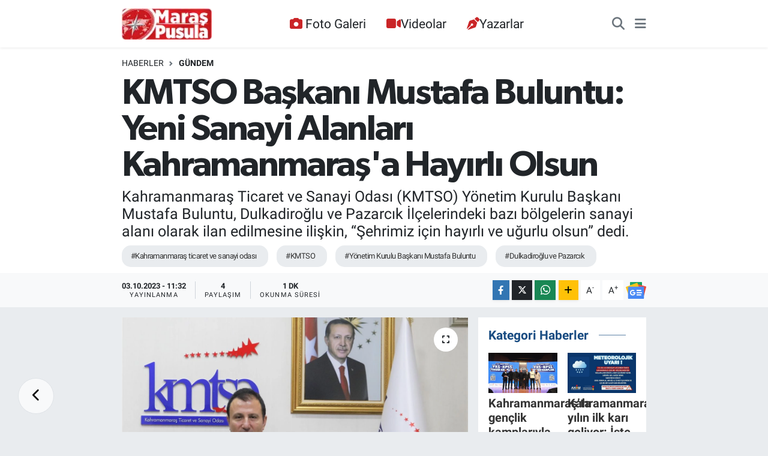

--- FILE ---
content_type: text/html; charset=UTF-8
request_url: https://www.maraspusula.com/kmtso-baskani-mustafa-buluntu-yeni-sanayi-alanlari-kahramanmarasa-hayirli-olsun
body_size: 20626
content:
<!DOCTYPE html>
<html lang="tr" data-theme="flow">
<head>
<link rel="dns-prefetch" href="//www.maraspusula.com">
<link rel="dns-prefetch" href="//maraspusulacom.teimg.com">
<link rel="dns-prefetch" href="//static.tebilisim.com">
<link rel="dns-prefetch" href="//www.googletagmanager.com">
<link rel="dns-prefetch" href="//jsc.idealmedia.io">
<link rel="dns-prefetch" href="//pagead2.googlesyndication.com">
<link rel="dns-prefetch" href="//static.cdn.admatic.com.tr">
<link rel="dns-prefetch" href="//www.facebook.com">
<link rel="dns-prefetch" href="//www.twitter.com">
<link rel="dns-prefetch" href="//www.instagram.com">
<link rel="dns-prefetch" href="//www.youtube.com">
<link rel="dns-prefetch" href="//api.whatsapp.com">
<link rel="dns-prefetch" href="//www.w3.org">
<link rel="dns-prefetch" href="//x.com">
<link rel="dns-prefetch" href="//www.linkedin.com">
<link rel="dns-prefetch" href="//pinterest.com">
<link rel="dns-prefetch" href="//t.me">
<link rel="dns-prefetch" href="//news.google.com">
<link rel="dns-prefetch" href="//www.pinterest.com">
<link rel="dns-prefetch" href="//tebilisim.com">
<link rel="dns-prefetch" href="//facebook.com">
<link rel="dns-prefetch" href="//twitter.com">

    <meta charset="utf-8">
<title>KMTSO Başkanı Mustafa Buluntu: Yeni Sanayi Alanları Kahramanmaraş&#039;a Hayırlı Olsun - Maraş Haber, Maraş Pusula Haber, Pusula Haber</title>
<meta name="description" content="Kahramanmaraş Ticaret ve Sanayi Odası (KMTSO) Yönetim Kurulu Başkanı Mustafa Buluntu, Dulkadiroğlu ve Pazarcık İlçelerindeki bazı bölgelerin sanayi alanı olarak ilan edilmesine ilişkin, “Şehrimiz için hayırlı ve uğurlu olsun” dedi.">
<meta name="keywords" content="Kahramanmaraş ticaret ve sanayi odası, KMTSO, Yönetim Kurulu Başkanı Mustafa Buluntu, Dulkadiroğlu ve Pazarcık">
<link rel="canonical" href="https://www.maraspusula.com/kmtso-baskani-mustafa-buluntu-yeni-sanayi-alanlari-kahramanmarasa-hayirli-olsun">
<meta name="viewport" content="width=device-width,initial-scale=1">
<meta name="X-UA-Compatible" content="IE=edge">
<meta name="robots" content="max-image-preview:large">
<meta name="theme-color" content="#122d4a">
<meta name="title" content="KMTSO Başkanı Mustafa Buluntu: Yeni Sanayi Alanları Kahramanmaraş&#039;a Hayırlı Olsun">
<meta name="articleSection" content="news">
<meta name="datePublished" content="2023-10-03T11:32:00+03:00">
<meta name="dateModified" content="2023-10-03T11:32:00+03:00">
<meta name="articleAuthor" content="Haber Editörü">
<meta name="author" content="Haber Editörü">
<link rel="amphtml" href="https://www.maraspusula.com/kmtso-baskani-mustafa-buluntu-yeni-sanayi-alanlari-kahramanmarasa-hayirli-olsun/amp">
<meta property="og:site_name" content="Maraş Pusula Haber">
<meta property="og:title" content="KMTSO Başkanı Mustafa Buluntu: Yeni Sanayi Alanları Kahramanmaraş&#039;a Hayırlı Olsun">
<meta property="og:description" content="Kahramanmaraş Ticaret ve Sanayi Odası (KMTSO) Yönetim Kurulu Başkanı Mustafa Buluntu, Dulkadiroğlu ve Pazarcık İlçelerindeki bazı bölgelerin sanayi alanı olarak ilan edilmesine ilişkin, “Şehrimiz için hayırlı ve uğurlu olsun” dedi.">
<meta property="og:url" content="https://www.maraspusula.com/kmtso-baskani-mustafa-buluntu-yeni-sanayi-alanlari-kahramanmarasa-hayirli-olsun">
<meta property="og:image" content="https://maraspusulacom.teimg.com/crop/1280x720/maraspusula-com/uploads/2023/10/whatsapp-image-2023-10-03-at-112132.jpeg">
<meta property="og:image:width" content="1280">
<meta property="og:image:height" content="720">
<meta property="og:image:alt" content="KMTSO Başkanı Mustafa Buluntu: Yeni Sanayi Alanları Kahramanmaraş&#039;a Hayırlı Olsun">
<meta property="og:article:published_time" content="2023-10-03T11:32:00+03:00">
<meta property="og:article:modified_time" content="2023-10-03T11:32:00+03:00">
<meta property="og:type" content="article">
<meta name="twitter:card" content="summary_large_image">
<meta name="twitter:site" content="@maraspusula">
<meta name="twitter:title" content="KMTSO Başkanı Mustafa Buluntu: Yeni Sanayi Alanları Kahramanmaraş&#039;a Hayırlı Olsun">
<meta name="twitter:description" content="Kahramanmaraş Ticaret ve Sanayi Odası (KMTSO) Yönetim Kurulu Başkanı Mustafa Buluntu, Dulkadiroğlu ve Pazarcık İlçelerindeki bazı bölgelerin sanayi alanı olarak ilan edilmesine ilişkin, “Şehrimiz için hayırlı ve uğurlu olsun” dedi.">
<meta name="twitter:image" content="https://maraspusulacom.teimg.com/crop/1280x720/maraspusula-com/uploads/2023/10/whatsapp-image-2023-10-03-at-112132.jpeg">
<meta name="twitter:url" content="https://www.maraspusula.com/kmtso-baskani-mustafa-buluntu-yeni-sanayi-alanlari-kahramanmarasa-hayirli-olsun">
<link rel="shortcut icon" type="image/x-icon" href="https://maraspusulacom.teimg.com/maraspusula-com/uploads/2021/11/maras-pusula-logo-20x20pixel.png">
<link rel="manifest" href="https://www.maraspusula.com/manifest.json?v=6.6.4" />
<link rel="preload" href="https://static.tebilisim.com/flow/assets/css/font-awesome/fa-solid-900.woff2" as="font" type="font/woff2" crossorigin />
<link rel="preload" href="https://static.tebilisim.com/flow/assets/css/font-awesome/fa-brands-400.woff2" as="font" type="font/woff2" crossorigin />
<link rel="preload" href="https://static.tebilisim.com/flow/assets/css/weather-icons/font/weathericons-regular-webfont.woff2" as="font" type="font/woff2" crossorigin />
<link rel="preload" href="https://static.tebilisim.com/flow/vendor/te/fonts/roboto/KFOlCnqEu92Fr1MmEU9fBBc4AMP6lQ.woff2" as="font" type="font/woff2" crossorigin />
<link rel="preload" href="https://static.tebilisim.com/flow/vendor/te/fonts/roboto/KFOlCnqEu92Fr1MmEU9fChc4AMP6lbBP.woff2" as="font" type="font/woff2" crossorigin />
<link rel="preload" href="https://static.tebilisim.com/flow/vendor/te/fonts/roboto/KFOlCnqEu92Fr1MmWUlfBBc4AMP6lQ.woff2" as="font" type="font/woff2" crossorigin />
<link rel="preload" href="https://static.tebilisim.com/flow/vendor/te/fonts/roboto/KFOlCnqEu92Fr1MmWUlfChc4AMP6lbBP.woff2" as="font" type="font/woff2" crossorigin />
<link rel="preload" href="https://static.tebilisim.com/flow/vendor/te/fonts/roboto/KFOmCnqEu92Fr1Mu4mxKKTU1Kg.woff2" as="font" type="font/woff2" crossorigin />
<link rel="preload" href="https://static.tebilisim.com/flow/vendor/te/fonts/roboto/KFOmCnqEu92Fr1Mu7GxKKTU1Kvnz.woff2" as="font" type="font/woff2" crossorigin />

<link rel="preload"
	href="https://static.tebilisim.com/flow/vendor/te/fonts/gibson/Gibson-Bold.woff2"
	as="font" type="font/woff2" crossorigin />
<link rel="preload"
	href="https://static.tebilisim.com/flow/vendor/te/fonts/gibson/Gibson-BoldItalic.woff2"
	as="font" type="font/woff2" crossorigin />
<link rel="preload"
	href="https://static.tebilisim.com/flow/vendor/te/fonts/gibson/Gibson-Italic.woff2"
	as="font" type="font/woff2" crossorigin />
<link rel="preload"
	href="https://static.tebilisim.com/flow/vendor/te/fonts/gibson/Gibson-Light.woff2"
	as="font" type="font/woff2" crossorigin />
<link rel="preload"
	href="https://static.tebilisim.com/flow/vendor/te/fonts/gibson/Gibson-LightItalic.woff2"
	as="font" type="font/woff2" crossorigin />
<link rel="preload"
	href="https://static.tebilisim.com/flow/vendor/te/fonts/gibson/Gibson-SemiBold.woff2"
	as="font" type="font/woff2" crossorigin />
<link rel="preload"
	href="https://static.tebilisim.com/flow/vendor/te/fonts/gibson/Gibson-SemiBoldItalic.woff2"
	as="font" type="font/woff2" crossorigin />
<link rel="preload"
	href="https://static.tebilisim.com/flow/vendor/te/fonts/gibson/Gibson.woff2"
	as="font" type="font/woff2" crossorigin />

<link rel="preload" as="style" href="https://static.tebilisim.com/flow/vendor/te/fonts/roboto.css?v=6.6.4">
<link rel="stylesheet" href="https://static.tebilisim.com/flow/vendor/te/fonts/roboto.css?v=6.6.4">
<link rel="preload" as="style" href="https://static.tebilisim.com/flow/vendor/te/fonts/gibson.css?v=6.6.4">
<link rel="stylesheet" href="https://static.tebilisim.com/flow/vendor/te/fonts/gibson.css?v=6.6.4">

<link rel="preload" as="image" href="https://maraspusulacom.teimg.com/crop/1280x720/maraspusula-com/uploads/2023/10/whatsapp-image-2023-10-03-at-112132.jpeg">
<style>:root {
        --te-link-color: #333;
        --te-link-hover-color: #000;
        --te-font: "Roboto";
        --te-secondary-font: "Gibson";
        --te-h1-font-size: 60px;
        --te-color: #122d4a;
        --te-hover-color: #194c82;
        --mm-ocd-width: 85%!important; /*  Mobil Menü Genişliği */
        --swiper-theme-color: var(--te-color)!important;
        --header-13-color: #ffc107;
    }</style><link rel="preload" as="style" href="https://static.tebilisim.com/flow/assets/vendor/bootstrap/css/bootstrap.min.css?v=6.6.4">
<link rel="stylesheet" href="https://static.tebilisim.com/flow/assets/vendor/bootstrap/css/bootstrap.min.css?v=6.6.4">
<link rel="preload" as="style" href="https://static.tebilisim.com/flow/assets/css/app6.6.4.min.css">
<link rel="stylesheet" href="https://static.tebilisim.com/flow/assets/css/app6.6.4.min.css">



<script type="application/ld+json">{"@context":"https:\/\/schema.org","@type":"WebSite","url":"https:\/\/www.maraspusula.com","potentialAction":{"@type":"SearchAction","target":"https:\/\/www.maraspusula.com\/arama?q={query}","query-input":"required name=query"}}</script>

<script type="application/ld+json">{"@context":"https:\/\/schema.org","@type":"NewsMediaOrganization","url":"https:\/\/www.maraspusula.com","name":"Mara\u015f Pusula Haber","logo":"https:\/\/maraspusulacom.teimg.com\/maraspusula-com\/uploads\/2021\/11\/maras-pusula-220x92pixell-12.png","sameAs":["https:\/\/www.facebook.com\/maraspusula","https:\/\/www.twitter.com\/maraspusula","maraspusula","https:\/\/www.youtube.com\/Mara\u015fPusulaHaber","https:\/\/www.instagram.com\/maraspusula"]}</script>

<script type="application/ld+json">{"@context":"https:\/\/schema.org","@graph":[{"@type":"SiteNavigationElement","name":"Ana Sayfa","url":"https:\/\/www.maraspusula.com","@id":"https:\/\/www.maraspusula.com"},{"@type":"SiteNavigationElement","name":"Ana Kategori","url":"https:\/\/www.maraspusula.com\/ana-kategori","@id":"https:\/\/www.maraspusula.com\/ana-kategori"},{"@type":"SiteNavigationElement","name":"Kahramanmara\u015f","url":"https:\/\/www.maraspusula.com\/kahramanmaras","@id":"https:\/\/www.maraspusula.com\/kahramanmaras"},{"@type":"SiteNavigationElement","name":"T\u00fcrkiye","url":"https:\/\/www.maraspusula.com\/turkiye","@id":"https:\/\/www.maraspusula.com\/turkiye"},{"@type":"SiteNavigationElement","name":"Politika","url":"https:\/\/www.maraspusula.com\/politika","@id":"https:\/\/www.maraspusula.com\/politika"},{"@type":"SiteNavigationElement","name":"Ekonomi","url":"https:\/\/www.maraspusula.com\/ekonomi","@id":"https:\/\/www.maraspusula.com\/ekonomi"},{"@type":"SiteNavigationElement","name":"Spor","url":"https:\/\/www.maraspusula.com\/spor","@id":"https:\/\/www.maraspusula.com\/spor"},{"@type":"SiteNavigationElement","name":"K\u00fclt\u00fcr Sanat","url":"https:\/\/www.maraspusula.com\/kultur-sanat","@id":"https:\/\/www.maraspusula.com\/kultur-sanat"},{"@type":"SiteNavigationElement","name":"Sa\u011fl\u0131k","url":"https:\/\/www.maraspusula.com\/saglik","@id":"https:\/\/www.maraspusula.com\/saglik"},{"@type":"SiteNavigationElement","name":"D\u00fcnya","url":"https:\/\/www.maraspusula.com\/dunya","@id":"https:\/\/www.maraspusula.com\/dunya"},{"@type":"SiteNavigationElement","name":"\u0130l\u00e7eler","url":"https:\/\/www.maraspusula.com\/ilceler","@id":"https:\/\/www.maraspusula.com\/ilceler"},{"@type":"SiteNavigationElement","name":"AKDEN\u0130Z","url":"https:\/\/www.maraspusula.com\/akdeniz","@id":"https:\/\/www.maraspusula.com\/akdeniz"},{"@type":"SiteNavigationElement","name":"\u00d6zel Haber","url":"https:\/\/www.maraspusula.com\/ozel-haber","@id":"https:\/\/www.maraspusula.com\/ozel-haber"},{"@type":"SiteNavigationElement","name":"Genel","url":"https:\/\/www.maraspusula.com\/genel","@id":"https:\/\/www.maraspusula.com\/genel"},{"@type":"SiteNavigationElement","name":"TEKNOLOJ\u0130","url":"https:\/\/www.maraspusula.com\/teknoloji","@id":"https:\/\/www.maraspusula.com\/teknoloji"},{"@type":"SiteNavigationElement","name":"MAGAZ\u0130N","url":"https:\/\/www.maraspusula.com\/magazin","@id":"https:\/\/www.maraspusula.com\/magazin"},{"@type":"SiteNavigationElement","name":"Bilim, Teknoloji","url":"https:\/\/www.maraspusula.com\/bilim-teknoloji","@id":"https:\/\/www.maraspusula.com\/bilim-teknoloji"},{"@type":"SiteNavigationElement","name":"Yerel","url":"https:\/\/www.maraspusula.com\/yerel","@id":"https:\/\/www.maraspusula.com\/yerel"},{"@type":"SiteNavigationElement","name":"ASAY\u0130\u015e","url":"https:\/\/www.maraspusula.com\/asayis","@id":"https:\/\/www.maraspusula.com\/asayis"},{"@type":"SiteNavigationElement","name":"\u00c7EVRE","url":"https:\/\/www.maraspusula.com\/cevre","@id":"https:\/\/www.maraspusula.com\/cevre"},{"@type":"SiteNavigationElement","name":"HABERDE \u0130NSAN","url":"https:\/\/www.maraspusula.com\/haberde-insan","@id":"https:\/\/www.maraspusula.com\/haberde-insan"},{"@type":"SiteNavigationElement","name":"E\u011e\u0130T\u0130M","url":"https:\/\/www.maraspusula.com\/egitim","@id":"https:\/\/www.maraspusula.com\/egitim"},{"@type":"SiteNavigationElement","name":"B\u0130L\u0130M VE TEKNOLOJ\u0130","url":"https:\/\/www.maraspusula.com\/bilim-ve-teknoloji","@id":"https:\/\/www.maraspusula.com\/bilim-ve-teknoloji"},{"@type":"SiteNavigationElement","name":"G\u00fcvenlik","url":"https:\/\/www.maraspusula.com\/guvenlik","@id":"https:\/\/www.maraspusula.com\/guvenlik"},{"@type":"SiteNavigationElement","name":"B\u00f6lge","url":"https:\/\/www.maraspusula.com\/bolge","@id":"https:\/\/www.maraspusula.com\/bolge"},{"@type":"SiteNavigationElement","name":"genel","url":"https:\/\/www.maraspusula.com\/genel-1","@id":"https:\/\/www.maraspusula.com\/genel-1"},{"@type":"SiteNavigationElement","name":"Ya\u015fam","url":"https:\/\/www.maraspusula.com\/yasam","@id":"https:\/\/www.maraspusula.com\/yasam"},{"@type":"SiteNavigationElement","name":"G\u00fcndem","url":"https:\/\/www.maraspusula.com\/gundem","@id":"https:\/\/www.maraspusula.com\/gundem"},{"@type":"SiteNavigationElement","name":"Siyaset","url":"https:\/\/www.maraspusula.com\/siyaset","@id":"https:\/\/www.maraspusula.com\/siyaset"},{"@type":"SiteNavigationElement","name":"G\u00fcncel","url":"https:\/\/www.maraspusula.com\/guncel","@id":"https:\/\/www.maraspusula.com\/guncel"},{"@type":"SiteNavigationElement","name":"K\u00fcnye","url":"https:\/\/www.maraspusula.com\/kunye","@id":"https:\/\/www.maraspusula.com\/kunye"},{"@type":"SiteNavigationElement","name":"Gizlilik S\u00f6zle\u015fmesi","url":"https:\/\/www.maraspusula.com\/gizlilik-sozlesmesi","@id":"https:\/\/www.maraspusula.com\/gizlilik-sozlesmesi"},{"@type":"SiteNavigationElement","name":"Yazarlar","url":"https:\/\/www.maraspusula.com\/yazarlar","@id":"https:\/\/www.maraspusula.com\/yazarlar"},{"@type":"SiteNavigationElement","name":"Foto Galeri","url":"https:\/\/www.maraspusula.com\/foto-galeri","@id":"https:\/\/www.maraspusula.com\/foto-galeri"},{"@type":"SiteNavigationElement","name":"Video Galeri","url":"https:\/\/www.maraspusula.com\/video","@id":"https:\/\/www.maraspusula.com\/video"},{"@type":"SiteNavigationElement","name":"Biyografiler","url":"https:\/\/www.maraspusula.com\/biyografi","@id":"https:\/\/www.maraspusula.com\/biyografi"},{"@type":"SiteNavigationElement","name":"Vefatlar","url":"https:\/\/www.maraspusula.com\/vefat","@id":"https:\/\/www.maraspusula.com\/vefat"},{"@type":"SiteNavigationElement","name":"R\u00f6portajlar","url":"https:\/\/www.maraspusula.com\/roportaj","@id":"https:\/\/www.maraspusula.com\/roportaj"},{"@type":"SiteNavigationElement","name":"Anketler","url":"https:\/\/www.maraspusula.com\/anketler","@id":"https:\/\/www.maraspusula.com\/anketler"},{"@type":"SiteNavigationElement","name":"Obshtina Ruzhintsi Bug\u00fcn, Yar\u0131n ve 1 Haftal\u0131k Hava Durumu Tahmini","url":"https:\/\/www.maraspusula.com\/obshtina-ruzhintsi-hava-durumu","@id":"https:\/\/www.maraspusula.com\/obshtina-ruzhintsi-hava-durumu"},{"@type":"SiteNavigationElement","name":"Obshtina Ruzhintsi Namaz Vakitleri","url":"https:\/\/www.maraspusula.com\/obshtina-ruzhintsi-namaz-vakitleri","@id":"https:\/\/www.maraspusula.com\/obshtina-ruzhintsi-namaz-vakitleri"},{"@type":"SiteNavigationElement","name":"Puan Durumu ve Fikst\u00fcr","url":"https:\/\/www.maraspusula.com\/futbol\/st-super-lig-puan-durumu-ve-fikstur","@id":"https:\/\/www.maraspusula.com\/futbol\/st-super-lig-puan-durumu-ve-fikstur"}]}</script>

<script type="application/ld+json">{"@context":"https:\/\/schema.org","@type":"BreadcrumbList","itemListElement":[{"@type":"ListItem","position":1,"item":{"@type":"Thing","@id":"https:\/\/www.maraspusula.com","name":"Haberler"}},{"@type":"ListItem","position":2,"item":{"@type":"Thing","@id":"https:\/\/www.maraspusula.com\/gundem","name":"G\u00fcndem"}},{"@type":"ListItem","position":3,"item":{"@type":"Thing","@id":"https:\/\/www.maraspusula.com\/kmtso-baskani-mustafa-buluntu-yeni-sanayi-alanlari-kahramanmarasa-hayirli-olsun","name":"KMTSO Ba\u015fkan\u0131 Mustafa Buluntu: Yeni Sanayi Alanlar\u0131 Kahramanmara\u015f'a Hay\u0131rl\u0131 Olsun"}}]}</script>
<script type="application/ld+json">{"@context":"https:\/\/schema.org","@type":"NewsArticle","headline":"KMTSO Ba\u015fkan\u0131 Mustafa Buluntu: Yeni Sanayi Alanlar\u0131 Kahramanmara\u015f'a Hay\u0131rl\u0131 Olsun","articleSection":"G\u00fcndem","dateCreated":"2023-10-03T11:32:00+03:00","datePublished":"2023-10-03T11:32:00+03:00","dateModified":"2023-10-03T11:32:00+03:00","wordCount":243,"genre":"news","mainEntityOfPage":{"@type":"WebPage","@id":"https:\/\/www.maraspusula.com\/kmtso-baskani-mustafa-buluntu-yeni-sanayi-alanlari-kahramanmarasa-hayirli-olsun"},"articleBody":"Kahramanmara\u015f\u2019\u0131n Dulkadiro\u011flu ve Pazarc\u0131k \u0130l\u00e7elerinde baz\u0131 b\u00f6lgelerin sanayi alan\u0131 olarak ilan edilmesine ili\u015fkin Cumhurba\u015fkan\u0131 Karar\u0131, Resmi Gazete\u2019de yay\u0131mlanarak, y\u00fcr\u00fcrl\u00fc\u011fe girdi. Konuyla ilgili a\u00e7\u0131klamalarda bulunan KMTSO Ba\u015fkan\u0131 Mustafa Buluntu, karar\u0131n kent sanayisi i\u00e7in olduk\u00e7a \u00f6nem ta\u015f\u0131d\u0131\u011f\u0131n\u0131 ifade ederek, Kahramanmara\u015f\u2019\u0131 T\u00fcrkiye\u2019nin \u00fcretim g\u00fcc\u00fcnde yeniden s\u00f6z sahibi yapmak ad\u0131na \u00e7al\u0131\u015fmalar\u0131na devam ettiklerini vurgulad\u0131.\n\n\u201c\u00c7ALI\u015eMALARIMIZI T\u00dcM HIZIYLA S\u00dcRD\u00dcRECE\u011e\u0130Z\u201d\r\nBa\u015fkan Buluntu, konu\u015fmas\u0131n\u0131n devam\u0131nda \u015funlar\u0131 s\u00f6yledi: \u201cResmi Gazete\u2019de yay\u0131mlanan bu karar, ya\u015fad\u0131\u011f\u0131m\u0131z deprem felaketi sonras\u0131 \u015fehrimizde var olan sanayi b\u00f6lgelerinin d\u0131\u015f\u0131nda yeni sanayi alanlar\u0131 olu\u015fturmak ve \u00fcretim g\u00fcc\u00fcm\u00fcz\u00fc art\u0131rarak, daha h\u0131zl\u0131 ve g\u00fc\u00e7l\u00fc bir \u015fekilde toparlanmak ad\u0131na olduk\u00e7a \u00f6nemli. \u0130n\u015fallah mesaimizi ve \u00f6zverimizi daha da yo\u011funla\u015ft\u0131rarak, bu b\u00f6lgelerimizle Kahramanmara\u015f\u2019\u0131m\u0131z\u0131 \u00fclkemizin \u00fcretim g\u00fcc\u00fcnde yeniden s\u00f6z sahibi yapmak ad\u0131na \u00e7al\u0131\u015fmalar\u0131m\u0131z\u0131 s\u00fcrd\u00fcrece\u011fiz. \u015eehrimize ve \u00fclkemize hay\u0131rl\u0131 olsun. Karar\u0131n al\u0131nmas\u0131nda ba\u015fta Say\u0131n Cumhurba\u015fkan\u0131m\u0131z Recep Tayyip Erdo\u011fan olmak \u00fczere Sanayi ve Teknoloji Bakan\u0131m\u0131z Say\u0131n Mehmet Fatih Kac\u0131r\u2019a, Sanayi B\u00f6lgeleri Genel M\u00fcd\u00fcr\u00fc Say\u0131n Fatih Turan\u2019a ve de\u011ferli Kahramanmara\u015f Milletvekillerimize te\u015fekk\u00fcr ediyorum.\u201d\n","description":"Kahramanmara\u015f Ticaret ve Sanayi Odas\u0131 (KMTSO) Y\u00f6netim Kurulu Ba\u015fkan\u0131 Mustafa Buluntu, Dulkadiro\u011flu ve Pazarc\u0131k \u0130l\u00e7elerindeki baz\u0131 b\u00f6lgelerin sanayi alan\u0131 olarak ilan edilmesine ili\u015fkin, \u201c\u015eehrimiz i\u00e7in hay\u0131rl\u0131 ve u\u011furlu olsun\u201d dedi.","inLanguage":"tr-TR","keywords":["Kahramanmara\u015f ticaret ve sanayi odas\u0131","KMTSO","Y\u00f6netim Kurulu Ba\u015fkan\u0131 Mustafa Buluntu","Dulkadiro\u011flu ve Pazarc\u0131k"],"image":{"@type":"ImageObject","url":"https:\/\/maraspusulacom.teimg.com\/crop\/1280x720\/maraspusula-com\/uploads\/2023\/10\/whatsapp-image-2023-10-03-at-112132.jpeg","width":"1280","height":"720","caption":"KMTSO Ba\u015fkan\u0131 Mustafa Buluntu: Yeni Sanayi Alanlar\u0131 Kahramanmara\u015f'a Hay\u0131rl\u0131 Olsun"},"publishingPrinciples":"https:\/\/www.maraspusula.com\/gizlilik-sozlesmesi","isFamilyFriendly":"http:\/\/schema.org\/True","isAccessibleForFree":"http:\/\/schema.org\/True","publisher":{"@type":"Organization","name":"Mara\u015f Pusula Haber","image":"https:\/\/maraspusulacom.teimg.com\/maraspusula-com\/uploads\/2021\/11\/maras-pusula-220x92pixell-12.png","logo":{"@type":"ImageObject","url":"https:\/\/maraspusulacom.teimg.com\/maraspusula-com\/uploads\/2021\/11\/maras-pusula-220x92pixell-12.png","width":"640","height":"375"}},"author":{"@type":"Person","name":"Haber Edit\u00f6r\u00fc","honorificPrefix":"","jobTitle":"","url":null}}</script>





<style>
.mega-menu {z-index: 9999 !important;}
@media screen and (min-width: 1620px) {
    .container {width: 1280px!important; max-width: 1280px!important;}
    #ad_36 {margin-right: 15px !important;}
    #ad_9 {margin-left: 15px !important;}
}

@media screen and (min-width: 1325px) and (max-width: 1620px) {
    .container {width: 1100px!important; max-width: 1100px!important;}
    #ad_36 {margin-right: 100px !important;}
    #ad_9 {margin-left: 100px !important;}
}
@media screen and (min-width: 1295px) and (max-width: 1325px) {
    .container {width: 990px!important; max-width: 990px!important;}
    #ad_36 {margin-right: 165px !important;}
    #ad_9 {margin-left: 165px !important;}
}
@media screen and (min-width: 1200px) and (max-width: 1295px) {
    .container {width: 900px!important; max-width: 900px!important;}
    #ad_36 {margin-right: 210px !important;}
    #ad_9 {margin-left: 210px !important;}

}
</style><script async src="https://www.googletagmanager.com/gtag/js?id=G-MST7XW2TW6"></script>
<script src="https://jsc.idealmedia.io/site/1016806.js" async></script>
<script>
  window.dataLayer = window.dataLayer || [];
  function gtag(){dataLayer.push(arguments);}
  gtag('js', new Date());

  gtag('config', 'G-MST7XW2TW6');
</script>

<script async src="https://pagead2.googlesyndication.com/pagead/js/adsbygoogle.js?client=ca-pub-5524025465823403"
     crossorigin="anonymous"></script>

<!-- Admatic AUTO ads START -->
<ins data-publisher="adm-pub-3735428750" data-ad-network="67bf0e3941b36fc8d4ec05b3"
class="adm-ads-area"></ins>
<script type="text/javascript"
src="https://static.cdn.admatic.com.tr/showad/showad.min.js"></script>
<!-- Admatic AUTO ads END -->



<script async data-cfasync="false"
	src="https://www.googletagmanager.com/gtag/js?id=G-YE24Y47KBP"></script>
<script data-cfasync="false">
	window.dataLayer = window.dataLayer || [];
	  function gtag(){dataLayer.push(arguments);}
	  gtag('js', new Date());
	  gtag('config', 'G-YE24Y47KBP');
</script>




</head>




<body class="d-flex flex-column min-vh-100">

    
    <div id="ad_153" data-channel="153" data-advert="temedya" data-rotation="120" class="d-none d-sm-flex flex-column align-items-center justify-content-start text-center mx-auto overflow-hidden fixed-bottom-advert" data-affix="0"></div><div id="ad_153_mobile" data-channel="153" data-advert="temedya" data-rotation="120" class="d-flex d-sm-none flex-column align-items-center justify-content-start text-center mx-auto overflow-hidden fixed-bottom-advert" data-affix="0"></div>

    <header class="header-3">
    <nav class="main-menu navbar navbar-expand-lg bg-white shadow-sm">
        <div class="container">
            <div class="d-lg-none">
                <a href="#menu" title="Ana Menü"><i class="fa fa-bars fa-lg"></i></a>
            </div>
                            <a class="navbar-brand me-0" href="/" title="Maraş Pusula Haber">
                <img src="https://maraspusulacom.teimg.com/maraspusula-com/uploads/2021/11/maras-pusula-220x92pixell-12.png" alt="Maraş Pusula Haber" width="150" height="40" class="light-mode img-fluid flow-logo">
<img src="https://maraspusulacom.teimg.com/maraspusula-com/uploads/2021/11/maras-pusula-220x92pixell-12.png" alt="Maraş Pusula Haber" width="150" height="40" class="dark-mode img-fluid flow-logo d-none">

            </a>
                        <div class="middle-menu d-none d-lg-block fw-semibold">
                <ul  class="nav lead">
        <li class="nav-item   ">
        <a href="/foto-galeri" class="nav-link pe-3 lead" target="_self" title="Foto Galeri"><i class="fa fa-camera text-white me-1 text-red mr-1"></i>Foto Galeri</a>
        
    </li>
        <li class="nav-item   ">
        <a href="/video" class="nav-link pe-3 lead" target="_self" title="Videolar"><i class="fa fa-video text-red mr-1"></i>Videolar</a>
        
    </li>
        <li class="nav-item   ">
        <a href="/yazarlar" class="nav-link pe-3 lead" target="_self" title="Yazarlar"><i class="fa fa-pen-nib text-red mr-1"></i>Yazarlar</a>
        
    </li>
    </ul>

            </div>
            <div class="navigation-menu">
                <ul class="nav d-flex align-items-center">
                    <li class="nav-item">
                        <a href="/member/login" class="nav-link p-0 me-2 d-none d-lg-block" target="_blank" title="Üye Girişi">
                    </li>
                    
                    <li class="nav-item">
                        <a href="/arama" class="nav-link p-0 me-2" title="Ara">
                            <i class="fa fa-search fa-lg text-secondary"></i>
                        </a>
                    </li>
                    <li class="nav-item dropdown d-none d-lg-block position-static">
                        <a class="nav-link p-0 ms-2" data-bs-toggle="dropdown" href="#" aria-haspopup="true"
                            aria-expanded="false" title="Ana Menü"><i class="fa fa-bars fa-lg text-secondary"></i></a>
                        <div class="mega-menu dropdown-menu dropdown-menu-end text-capitalize shadow-lg border-0 rounded-0">

    <div class="row g-3 small p-3">

                <div class="col">
            <div class="extra-sections bg-light p-3 border">
                <a href="https://www.maraspusula.com/istanbul-nobetci-eczaneler" title="İstanbul Nöbetçi Eczaneler" class="d-block border-bottom pb-2 mb-2" target="_self"><i class="fa-solid fa-capsules me-2"></i>İstanbul Nöbetçi Eczaneler</a>
<a href="https://www.maraspusula.com/istanbul-hava-durumu" title="İstanbul Hava Durumu" class="d-block border-bottom pb-2 mb-2" target="_self"><i class="fa-solid fa-cloud-sun me-2"></i>İstanbul Hava Durumu</a>
<a href="https://www.maraspusula.com/istanbul-namaz-vakitleri" title="İstanbul Namaz Vakitleri" class="d-block border-bottom pb-2 mb-2" target="_self"><i class="fa-solid fa-mosque me-2"></i>İstanbul Namaz Vakitleri</a>
<a href="https://www.maraspusula.com/istanbul-trafik-durumu" title="İstanbul Trafik Yoğunluk Haritası" class="d-block border-bottom pb-2 mb-2" target="_self"><i class="fa-solid fa-car me-2"></i>İstanbul Trafik Yoğunluk Haritası</a>
<a href="https://www.maraspusula.com/futbol/super-lig-puan-durumu-ve-fikstur" title="Süper Lig Puan Durumu ve Fikstür" class="d-block border-bottom pb-2 mb-2" target="_self"><i class="fa-solid fa-chart-bar me-2"></i>Süper Lig Puan Durumu ve Fikstür</a>
<a href="https://www.maraspusula.com/tum-mansetler" title="Tüm Manşetler" class="d-block border-bottom pb-2 mb-2" target="_self"><i class="fa-solid fa-newspaper me-2"></i>Tüm Manşetler</a>
<a href="https://www.maraspusula.com/sondakika-haberleri" title="Son Dakika Haberleri" class="d-block border-bottom pb-2 mb-2" target="_self"><i class="fa-solid fa-bell me-2"></i>Son Dakika Haberleri</a>

            </div>
        </div>
        
        <div class="col">
        <a href="/saglik" class="d-block border-bottom  pb-2 mb-2" target="_self" title="Sağlık">Sağlık</a>
            <a href="/teknoloji" class="d-block border-bottom  pb-2 mb-2" target="_self" title="TEKNOLOJİ">TEKNOLOJİ</a>
            <a href="/dunya" class="d-block border-bottom  pb-2 mb-2" target="_self" title="Dünya">Dünya</a>
            <a href="/ilceler" class="d-block border-bottom  pb-2 mb-2" target="_self" title="İlçeler">İlçeler</a>
            <a href="/ana-kategori" class="d-block border-bottom  pb-2 mb-2" target="_self" title="Ana Kategori">Ana Kategori</a>
            <a href="/akdeniz" class="d-block border-bottom  pb-2 mb-2" target="_self" title="AKDENİZ">AKDENİZ</a>
            <a href="/ozel-haber" class="d-block  pb-2 mb-2" target="_self" title="Özel Haber">Özel Haber</a>
        </div><div class="col">
            <a href="/genel" class="d-block border-bottom  pb-2 mb-2" target="_self" title="Genel">Genel</a>
            <a href="/magazin" class="d-block border-bottom  pb-2 mb-2" target="_self" title="MAGAZİN">MAGAZİN</a>
            <a href="/bilim-teknoloji" class="d-block border-bottom  pb-2 mb-2" target="_self" title="Bilim, Teknoloji">Bilim, Teknoloji</a>
            <a href="/yerel" class="d-block border-bottom  pb-2 mb-2" target="_self" title="Yerel">Yerel</a>
            <a href="/asayis" class="d-block border-bottom  pb-2 mb-2" target="_self" title="ASAYİŞ">ASAYİŞ</a>
            <a href="/cevre" class="d-block border-bottom  pb-2 mb-2" target="_self" title="ÇEVRE">ÇEVRE</a>
            <a href="/haberde-insan" class="d-block  pb-2 mb-2" target="_self" title="HABERDE İNSAN">HABERDE İNSAN</a>
        </div><div class="col">
            <a href="/egitim" class="d-block border-bottom  pb-2 mb-2" target="_self" title="EĞİTİM">EĞİTİM</a>
            <a href="/bilim-ve-teknoloji" class="d-block border-bottom  pb-2 mb-2" target="_self" title="BİLİM VE TEKNOLOJİ">BİLİM VE TEKNOLOJİ</a>
            <a href="/guvenlik" class="d-block border-bottom  pb-2 mb-2" target="_self" title="Güvenlik">Güvenlik</a>
            <a href="/bolge" class="d-block border-bottom  pb-2 mb-2" target="_self" title="Bölge">Bölge</a>
        </div>


    </div>

    <div class="p-3 bg-light">
                <a class="me-3"
            href="https://www.facebook.com/maraspusula" target="_blank" rel="nofollow noreferrer noopener"><i class="fab fa-facebook me-2 text-navy"></i> Facebook</a>
                        <a class="me-3"
            href="https://www.twitter.com/maraspusula" target="_blank" rel="nofollow noreferrer noopener"><i class="fab fa-x-twitter "></i> Twitter</a>
                        <a class="me-3"
            href="https://www.instagram.com/maraspusula" target="_blank" rel="nofollow noreferrer noopener"><i class="fab fa-instagram me-2 text-magenta"></i> Instagram</a>
                        <a class="me-3"
            href="maraspusula" target="_blank" rel="nofollow noreferrer noopener"><i class="fab fa-linkedin me-2 text-navy"></i> Linkedin</a>
                        <a class="me-3"
            href="https://www.youtube.com/MaraşPusulaHaber" target="_blank" rel="nofollow noreferrer noopener"><i class="fab fa-youtube me-2 text-danger"></i> Youtube</a>
                                                <a class="" href="https://api.whatsapp.com/send?phone=+90 541 289 33 46" title="Whatsapp" rel="nofollow noreferrer noopener"><i
            class="fab fa-whatsapp me-2 text-navy"></i> WhatsApp İhbar Hattı</a>    </div>

    <div class="mega-menu-footer p-2 bg-te-color">
        <a class="dropdown-item text-white" href="/kunye" title="Künye"><i class="fa fa-id-card me-2"></i> Künye</a>
        <a class="dropdown-item text-white" href="/iletisim" title="İletişim"><i class="fa fa-envelope me-2"></i> İletişim</a>
        <a class="dropdown-item text-white" href="/rss-baglantilari" title="RSS Bağlantıları"><i class="fa fa-rss me-2"></i> RSS Bağlantıları</a>
        <a class="dropdown-item text-white" href="/member/login" title="Üyelik Girişi"><i class="fa fa-user me-2"></i> Üyelik Girişi</a>
    </div>


</div>

                    </li>
                </ul>
            </div>
        </div>
    </nav>
    <ul  class="mobile-categories d-lg-none list-inline bg-white">
        <li class="list-inline-item">
        <a href="/kahramanmaras" class="text-dark" target="_self" title="Kahramanmaraş">
                Kahramanmaraş
        </a>
    </li>
        <li class="list-inline-item">
        <a href="/turkiye" class="text-dark" target="_self" title="Türkiye">
                Türkiye
        </a>
    </li>
        <li class="list-inline-item">
        <a href="/politika" class="text-dark" target="_self" title="Politika">
                Politika
        </a>
    </li>
        <li class="list-inline-item">
        <a href="/ekonomi" class="text-dark" target="_self" title="Ekonomi">
                Ekonomi
        </a>
    </li>
        <li class="list-inline-item">
        <a href="/spor" class="text-dark" target="_self" title="Spor">
                Spor
        </a>
    </li>
        <li class="list-inline-item">
        <a href="/kultur-sanat" class="text-dark" target="_self" title="Kültür Sanat">
                Kültür Sanat
        </a>
    </li>
    </ul>


</header>






<main class="single overflow-hidden" style="min-height: 300px">

    
    <div class="infinite" data-show-advert="1">

    

    <div class="infinite-item d-block" data-id="121695" data-category-id="139" data-reference="TE\Blog\Models\Post" data-json-url="/service/json/featured-infinite.json">

        

        <div class="post-header pt-3 bg-white">

    <div class="container">

        
        <nav class="meta-category d-flex justify-content-lg-start" style="--bs-breadcrumb-divider: url(&#34;data:image/svg+xml,%3Csvg xmlns='http://www.w3.org/2000/svg' width='8' height='8'%3E%3Cpath d='M2.5 0L1 1.5 3.5 4 1 6.5 2.5 8l4-4-4-4z' fill='%236c757d'/%3E%3C/svg%3E&#34;);" aria-label="breadcrumb">
        <ol class="breadcrumb mb-0">
            <li class="breadcrumb-item"><a href="https://www.maraspusula.com" class="breadcrumb_link" target="_self">Haberler</a></li>
            <li class="breadcrumb-item active fw-bold" aria-current="page"><a href="/gundem" target="_self" class="breadcrumb_link text-dark" title="Gündem">Gündem</a></li>
        </ol>
</nav>

        <h1 class="h2 fw-bold text-lg-start headline my-2" itemprop="headline">KMTSO Başkanı Mustafa Buluntu: Yeni Sanayi Alanları Kahramanmaraş&#039;a Hayırlı Olsun</h1>
        
        <h2 class="lead text-lg-start text-dark my-2 description" itemprop="description">Kahramanmaraş Ticaret ve Sanayi Odası (KMTSO) Yönetim Kurulu Başkanı Mustafa Buluntu, Dulkadiroğlu ve Pazarcık İlçelerindeki bazı bölgelerin sanayi alanı olarak ilan edilmesine ilişkin, “Şehrimiz için hayırlı ve uğurlu olsun” dedi.</h2>
        
        <div class="news-tags">
        <a href="https://www.maraspusula.com/haberleri/kahramanmaras-ticaret-ve-sanayi-odasi" title="Kahramanmaraş ticaret ve sanayi odası" class="news-tags__link" rel="nofollow">#Kahramanmaraş ticaret ve sanayi odası</a>
        <a href="https://www.maraspusula.com/haberleri/kmtso" title="KMTSO" class="news-tags__link" rel="nofollow">#KMTSO</a>
        <a href="https://www.maraspusula.com/haberleri/yonetim-kurulu-baskani-mustafa-buluntu" title="Yönetim Kurulu Başkanı Mustafa Buluntu" class="news-tags__link" rel="nofollow">#Yönetim Kurulu Başkanı Mustafa Buluntu</a>
        <a href="https://www.maraspusula.com/haberleri/dulkadiroglu-ve-pazarcik" title="Dulkadiroğlu ve Pazarcık" class="news-tags__link" rel="nofollow">#Dulkadiroğlu ve Pazarcık</a>
    </div>

    </div>

    <div class="bg-light py-1">
        <div class="container d-flex justify-content-between align-items-center">

            <div class="meta-author">
    
    <div class="box">
    <time class="fw-bold">03.10.2023 - 11:32</time>
    <span class="info">Yayınlanma</span>
</div>

    <div class="box">
    <span class="fw-bold">4</span>
    <span class="info text-dark">Paylaşım</span>
</div>

    
    <div class="box">
    <span class="fw-bold">1 Dk</span>
    <span class="info text-dark">Okunma Süresi</span>
</div>





</div>


            <div class="share-area justify-content-end align-items-center d-none d-lg-flex">

    <div class="mobile-share-button-container mb-2 d-block d-md-none">
    <button
        class="btn btn-primary btn-sm rounded-0 shadow-sm w-100"
        onclick="handleMobileShare(event, 'KMTSO Başkanı Mustafa Buluntu: Yeni Sanayi Alanları Kahramanmaraş\&#039;a Hayırlı Olsun', 'https://www.maraspusula.com/kmtso-baskani-mustafa-buluntu-yeni-sanayi-alanlari-kahramanmarasa-hayirli-olsun')"
        title="Paylaş"
    >
        <i class="fas fa-share-alt me-2"></i>Paylaş
    </button>
</div>

<div class="social-buttons-new d-none d-md-flex justify-content-between">
    <a
        href="https://www.facebook.com/sharer/sharer.php?u=https%3A%2F%2Fwww.maraspusula.com%2Fkmtso-baskani-mustafa-buluntu-yeni-sanayi-alanlari-kahramanmarasa-hayirli-olsun"
        onclick="initiateDesktopShare(event, 'facebook')"
        class="btn btn-primary btn-sm rounded-0 shadow-sm me-1"
        title="Facebook'ta Paylaş"
        data-platform="facebook"
        data-share-url="https://www.maraspusula.com/kmtso-baskani-mustafa-buluntu-yeni-sanayi-alanlari-kahramanmarasa-hayirli-olsun"
        data-share-title="KMTSO Başkanı Mustafa Buluntu: Yeni Sanayi Alanları Kahramanmaraş&#039;a Hayırlı Olsun"
        rel="noreferrer nofollow noopener external"
    >
        <i class="fab fa-facebook-f"></i>
    </a>

    <a
        href="https://x.com/intent/tweet?url=https%3A%2F%2Fwww.maraspusula.com%2Fkmtso-baskani-mustafa-buluntu-yeni-sanayi-alanlari-kahramanmarasa-hayirli-olsun&text=KMTSO+Ba%C5%9Fkan%C4%B1+Mustafa+Buluntu%3A+Yeni+Sanayi+Alanlar%C4%B1+Kahramanmara%C5%9F%27a+Hay%C4%B1rl%C4%B1+Olsun"
        onclick="initiateDesktopShare(event, 'twitter')"
        class="btn btn-dark btn-sm rounded-0 shadow-sm me-1"
        title="X'de Paylaş"
        data-platform="twitter"
        data-share-url="https://www.maraspusula.com/kmtso-baskani-mustafa-buluntu-yeni-sanayi-alanlari-kahramanmarasa-hayirli-olsun"
        data-share-title="KMTSO Başkanı Mustafa Buluntu: Yeni Sanayi Alanları Kahramanmaraş&#039;a Hayırlı Olsun"
        rel="noreferrer nofollow noopener external"
    >
        <i class="fab fa-x-twitter text-white"></i>
    </a>

    <a
        href="https://api.whatsapp.com/send?text=KMTSO+Ba%C5%9Fkan%C4%B1+Mustafa+Buluntu%3A+Yeni+Sanayi+Alanlar%C4%B1+Kahramanmara%C5%9F%27a+Hay%C4%B1rl%C4%B1+Olsun+-+https%3A%2F%2Fwww.maraspusula.com%2Fkmtso-baskani-mustafa-buluntu-yeni-sanayi-alanlari-kahramanmarasa-hayirli-olsun"
        onclick="initiateDesktopShare(event, 'whatsapp')"
        class="btn btn-success btn-sm rounded-0 btn-whatsapp shadow-sm me-1"
        title="Whatsapp'ta Paylaş"
        data-platform="whatsapp"
        data-share-url="https://www.maraspusula.com/kmtso-baskani-mustafa-buluntu-yeni-sanayi-alanlari-kahramanmarasa-hayirli-olsun"
        data-share-title="KMTSO Başkanı Mustafa Buluntu: Yeni Sanayi Alanları Kahramanmaraş&#039;a Hayırlı Olsun"
        rel="noreferrer nofollow noopener external"
    >
        <i class="fab fa-whatsapp fa-lg"></i>
    </a>

    <div class="dropdown">
        <button class="dropdownButton btn btn-sm rounded-0 btn-warning border-none shadow-sm me-1" type="button" data-bs-toggle="dropdown" name="socialDropdownButton" title="Daha Fazla">
            <i id="icon" class="fa fa-plus"></i>
        </button>

        <ul class="dropdown-menu dropdown-menu-end border-0 rounded-1 shadow">
            <li>
                <a
                    href="https://www.linkedin.com/sharing/share-offsite/?url=https%3A%2F%2Fwww.maraspusula.com%2Fkmtso-baskani-mustafa-buluntu-yeni-sanayi-alanlari-kahramanmarasa-hayirli-olsun"
                    class="dropdown-item"
                    onclick="initiateDesktopShare(event, 'linkedin')"
                    data-platform="linkedin"
                    data-share-url="https://www.maraspusula.com/kmtso-baskani-mustafa-buluntu-yeni-sanayi-alanlari-kahramanmarasa-hayirli-olsun"
                    data-share-title="KMTSO Başkanı Mustafa Buluntu: Yeni Sanayi Alanları Kahramanmaraş&#039;a Hayırlı Olsun"
                    rel="noreferrer nofollow noopener external"
                    title="Linkedin"
                >
                    <i class="fab fa-linkedin text-primary me-2"></i>Linkedin
                </a>
            </li>
            <li>
                <a
                    href="https://pinterest.com/pin/create/button/?url=https%3A%2F%2Fwww.maraspusula.com%2Fkmtso-baskani-mustafa-buluntu-yeni-sanayi-alanlari-kahramanmarasa-hayirli-olsun&description=KMTSO+Ba%C5%9Fkan%C4%B1+Mustafa+Buluntu%3A+Yeni+Sanayi+Alanlar%C4%B1+Kahramanmara%C5%9F%27a+Hay%C4%B1rl%C4%B1+Olsun&media="
                    class="dropdown-item"
                    onclick="initiateDesktopShare(event, 'pinterest')"
                    data-platform="pinterest"
                    data-share-url="https://www.maraspusula.com/kmtso-baskani-mustafa-buluntu-yeni-sanayi-alanlari-kahramanmarasa-hayirli-olsun"
                    data-share-title="KMTSO Başkanı Mustafa Buluntu: Yeni Sanayi Alanları Kahramanmaraş&#039;a Hayırlı Olsun"
                    rel="noreferrer nofollow noopener external"
                    title="Pinterest"
                >
                    <i class="fab fa-pinterest text-danger me-2"></i>Pinterest
                </a>
            </li>
            <li>
                <a
                    href="https://t.me/share/url?url=https%3A%2F%2Fwww.maraspusula.com%2Fkmtso-baskani-mustafa-buluntu-yeni-sanayi-alanlari-kahramanmarasa-hayirli-olsun&text=KMTSO+Ba%C5%9Fkan%C4%B1+Mustafa+Buluntu%3A+Yeni+Sanayi+Alanlar%C4%B1+Kahramanmara%C5%9F%27a+Hay%C4%B1rl%C4%B1+Olsun"
                    class="dropdown-item"
                    onclick="initiateDesktopShare(event, 'telegram')"
                    data-platform="telegram"
                    data-share-url="https://www.maraspusula.com/kmtso-baskani-mustafa-buluntu-yeni-sanayi-alanlari-kahramanmarasa-hayirli-olsun"
                    data-share-title="KMTSO Başkanı Mustafa Buluntu: Yeni Sanayi Alanları Kahramanmaraş&#039;a Hayırlı Olsun"
                    rel="noreferrer nofollow noopener external"
                    title="Telegram"
                >
                    <i class="fab fa-telegram-plane text-primary me-2"></i>Telegram
                </a>
            </li>
            <li class="border-0">
                <a class="dropdown-item" href="javascript:void(0)" onclick="printContent(event)" title="Yazdır">
                    <i class="fas fa-print text-dark me-2"></i>
                    Yazdır
                </a>
            </li>
            <li class="border-0">
                <a class="dropdown-item" href="javascript:void(0)" onclick="copyURL(event, 'https://www.maraspusula.com/kmtso-baskani-mustafa-buluntu-yeni-sanayi-alanlari-kahramanmarasa-hayirli-olsun')" rel="noreferrer nofollow noopener external" title="Bağlantıyı Kopyala">
                    <i class="fas fa-link text-dark me-2"></i>
                    Kopyala
                </a>
            </li>
        </ul>
    </div>
</div>

<script>
    var shareableModelId = 121695;
    var shareableModelClass = 'TE\\Blog\\Models\\Post';

    function shareCount(id, model, platform, url) {
        fetch("https://www.maraspusula.com/sharecount", {
            method: 'POST',
            headers: {
                'Content-Type': 'application/json',
                'X-CSRF-TOKEN': document.querySelector('meta[name="csrf-token"]')?.getAttribute('content')
            },
            body: JSON.stringify({ id, model, platform, url })
        }).catch(err => console.error('Share count fetch error:', err));
    }

    function goSharePopup(url, title, width = 600, height = 400) {
        const left = (screen.width - width) / 2;
        const top = (screen.height - height) / 2;
        window.open(
            url,
            title,
            `width=${width},height=${height},left=${left},top=${top},resizable=yes,scrollbars=yes`
        );
    }

    async function handleMobileShare(event, title, url) {
        event.preventDefault();

        if (shareableModelId && shareableModelClass) {
            shareCount(shareableModelId, shareableModelClass, 'native_mobile_share', url);
        }

        const isAndroidWebView = navigator.userAgent.includes('Android') && !navigator.share;

        if (isAndroidWebView) {
            window.location.href = 'androidshare://paylas?title=' + encodeURIComponent(title) + '&url=' + encodeURIComponent(url);
            return;
        }

        if (navigator.share) {
            try {
                await navigator.share({ title: title, url: url });
            } catch (error) {
                if (error.name !== 'AbortError') {
                    console.error('Web Share API failed:', error);
                }
            }
        } else {
            alert("Bu cihaz paylaşımı desteklemiyor.");
        }
    }

    function initiateDesktopShare(event, platformOverride = null) {
        event.preventDefault();
        const anchor = event.currentTarget;
        const platform = platformOverride || anchor.dataset.platform;
        const webShareUrl = anchor.href;
        const contentUrl = anchor.dataset.shareUrl || webShareUrl;

        if (shareableModelId && shareableModelClass && platform) {
            shareCount(shareableModelId, shareableModelClass, platform, contentUrl);
        }

        goSharePopup(webShareUrl, platform ? platform.charAt(0).toUpperCase() + platform.slice(1) : "Share");
    }

    function copyURL(event, urlToCopy) {
        event.preventDefault();
        navigator.clipboard.writeText(urlToCopy).then(() => {
            alert('Bağlantı panoya kopyalandı!');
        }).catch(err => {
            console.error('Could not copy text: ', err);
            try {
                const textArea = document.createElement("textarea");
                textArea.value = urlToCopy;
                textArea.style.position = "fixed";
                document.body.appendChild(textArea);
                textArea.focus();
                textArea.select();
                document.execCommand('copy');
                document.body.removeChild(textArea);
                alert('Bağlantı panoya kopyalandı!');
            } catch (fallbackErr) {
                console.error('Fallback copy failed:', fallbackErr);
            }
        });
    }

    function printContent(event) {
        event.preventDefault();

        const triggerElement = event.currentTarget;
        const contextContainer = triggerElement.closest('.infinite-item') || document;

        const header      = contextContainer.querySelector('.post-header');
        const media       = contextContainer.querySelector('.news-section .col-lg-8 .inner, .news-section .col-lg-8 .ratio, .news-section .col-lg-8 iframe');
        const articleBody = contextContainer.querySelector('.article-text');

        if (!header && !media && !articleBody) {
            window.print();
            return;
        }

        let printHtml = '';
        
        if (header) {
            const titleEl = header.querySelector('h1');
            const descEl  = header.querySelector('.description, h2.lead');

            let cleanHeaderHtml = '<div class="printed-header">';
            if (titleEl) cleanHeaderHtml += titleEl.outerHTML;
            if (descEl)  cleanHeaderHtml += descEl.outerHTML;
            cleanHeaderHtml += '</div>';

            printHtml += cleanHeaderHtml;
        }

        if (media) {
            printHtml += media.outerHTML;
        }

        if (articleBody) {
            const articleClone = articleBody.cloneNode(true);
            articleClone.querySelectorAll('.post-flash').forEach(function (el) {
                el.parentNode.removeChild(el);
            });
            printHtml += articleClone.outerHTML;
        }
        const iframe = document.createElement('iframe');
        iframe.style.position = 'fixed';
        iframe.style.right = '0';
        iframe.style.bottom = '0';
        iframe.style.width = '0';
        iframe.style.height = '0';
        iframe.style.border = '0';
        document.body.appendChild(iframe);

        const frameWindow = iframe.contentWindow || iframe;
        const title = document.title || 'Yazdır';
        const headStyles = Array.from(document.querySelectorAll('link[rel="stylesheet"], style'))
            .map(el => el.outerHTML)
            .join('');

        iframe.onload = function () {
            try {
                frameWindow.focus();
                frameWindow.print();
            } finally {
                setTimeout(function () {
                    document.body.removeChild(iframe);
                }, 1000);
            }
        };

        const doc = frameWindow.document;
        doc.open();
        doc.write(`
            <!doctype html>
            <html lang="tr">
                <head>
<link rel="dns-prefetch" href="//www.maraspusula.com">
<link rel="dns-prefetch" href="//maraspusulacom.teimg.com">
<link rel="dns-prefetch" href="//static.tebilisim.com">
<link rel="dns-prefetch" href="//www.googletagmanager.com">
<link rel="dns-prefetch" href="//jsc.idealmedia.io">
<link rel="dns-prefetch" href="//pagead2.googlesyndication.com">
<link rel="dns-prefetch" href="//static.cdn.admatic.com.tr">
<link rel="dns-prefetch" href="//www.facebook.com">
<link rel="dns-prefetch" href="//www.twitter.com">
<link rel="dns-prefetch" href="//www.instagram.com">
<link rel="dns-prefetch" href="//www.youtube.com">
<link rel="dns-prefetch" href="//api.whatsapp.com">
<link rel="dns-prefetch" href="//www.w3.org">
<link rel="dns-prefetch" href="//x.com">
<link rel="dns-prefetch" href="//www.linkedin.com">
<link rel="dns-prefetch" href="//pinterest.com">
<link rel="dns-prefetch" href="//t.me">
<link rel="dns-prefetch" href="//news.google.com">
<link rel="dns-prefetch" href="//www.pinterest.com">
<link rel="dns-prefetch" href="//tebilisim.com">
<link rel="dns-prefetch" href="//facebook.com">
<link rel="dns-prefetch" href="//twitter.com">
                    <meta charset="utf-8">
                    <title>${title}</title>
                    ${headStyles}
                    <style>
                        html, body {
                            margin: 0;
                            padding: 0;
                            background: #ffffff;
                        }
                        .printed-article {
                            margin: 0;
                            padding: 20px;
                            box-shadow: none;
                            background: #ffffff;
                        }
                    </style>
                </head>
                <body>
                    <div class="printed-article">
                        ${printHtml}
                    </div>
                </body>
            </html>
        `);
        doc.close();
    }

    var dropdownButton = document.querySelector('.dropdownButton');
    if (dropdownButton) {
        var icon = dropdownButton.querySelector('#icon');
        var parentDropdown = dropdownButton.closest('.dropdown');
        if (parentDropdown && icon) {
            parentDropdown.addEventListener('show.bs.dropdown', function () {
                icon.classList.remove('fa-plus');
                icon.classList.add('fa-minus');
            });
            parentDropdown.addEventListener('hide.bs.dropdown', function () {
                icon.classList.remove('fa-minus');
                icon.classList.add('fa-plus');
            });
        }
    }
</script>

    
        
            <a href="#" title="Metin boyutunu küçült" class="te-textDown btn btn-sm btn-white rounded-0 me-1">A<sup>-</sup></a>
            <a href="#" title="Metin boyutunu büyüt" class="te-textUp btn btn-sm btn-white rounded-0 me-1">A<sup>+</sup></a>

                        <a href="https://news.google.com/publications/CAAqBwgKMOC-lgsww-StAw?hl=tr&amp;amp;gl=TR&amp;amp;ceid=TR%3Atr" title="Abone Ol" target="_blank">
                <img src="https://www.maraspusula.com/themes/flow/assets/img/google-news-icon.svg" loading="lazy" class="img-fluid" width="34" height="34" alt="Google News">
            </a>
            
        

    
</div>



        </div>


    </div>


</div>




        <div class="container g-0 g-sm-4">

            <div class="news-section overflow-hidden mt-lg-3">
                <div class="row g-3">
                    <div class="col-lg-8">

                        <div class="inner">
    <a href="https://maraspusulacom.teimg.com/crop/1280x720/maraspusula-com/uploads/2023/10/whatsapp-image-2023-10-03-at-112132.jpeg" class="position-relative d-block" data-fancybox>
                        <div class="zoom-in-out m-3">
            <i class="fa fa-expand" style="font-size: 14px"></i>
        </div>
        <img class="img-fluid" src="https://maraspusulacom.teimg.com/crop/1280x720/maraspusula-com/uploads/2023/10/whatsapp-image-2023-10-03-at-112132.jpeg" alt="KMTSO Başkanı Mustafa Buluntu: Yeni Sanayi Alanları Kahramanmaraş&#039;a Hayırlı Olsun" width="860" height="504" loading="eager" fetchpriority="high" decoding="async" style="width:100%; aspect-ratio: 860 / 504;" />
            </a>
</div>





                        <div class="d-flex d-lg-none justify-content-between align-items-center p-2">

    <div class="mobile-share-button-container mb-2 d-block d-md-none">
    <button
        class="btn btn-primary btn-sm rounded-0 shadow-sm w-100"
        onclick="handleMobileShare(event, 'KMTSO Başkanı Mustafa Buluntu: Yeni Sanayi Alanları Kahramanmaraş\&#039;a Hayırlı Olsun', 'https://www.maraspusula.com/kmtso-baskani-mustafa-buluntu-yeni-sanayi-alanlari-kahramanmarasa-hayirli-olsun')"
        title="Paylaş"
    >
        <i class="fas fa-share-alt me-2"></i>Paylaş
    </button>
</div>

<div class="social-buttons-new d-none d-md-flex justify-content-between">
    <a
        href="https://www.facebook.com/sharer/sharer.php?u=https%3A%2F%2Fwww.maraspusula.com%2Fkmtso-baskani-mustafa-buluntu-yeni-sanayi-alanlari-kahramanmarasa-hayirli-olsun"
        onclick="initiateDesktopShare(event, 'facebook')"
        class="btn btn-primary btn-sm rounded-0 shadow-sm me-1"
        title="Facebook'ta Paylaş"
        data-platform="facebook"
        data-share-url="https://www.maraspusula.com/kmtso-baskani-mustafa-buluntu-yeni-sanayi-alanlari-kahramanmarasa-hayirli-olsun"
        data-share-title="KMTSO Başkanı Mustafa Buluntu: Yeni Sanayi Alanları Kahramanmaraş&#039;a Hayırlı Olsun"
        rel="noreferrer nofollow noopener external"
    >
        <i class="fab fa-facebook-f"></i>
    </a>

    <a
        href="https://x.com/intent/tweet?url=https%3A%2F%2Fwww.maraspusula.com%2Fkmtso-baskani-mustafa-buluntu-yeni-sanayi-alanlari-kahramanmarasa-hayirli-olsun&text=KMTSO+Ba%C5%9Fkan%C4%B1+Mustafa+Buluntu%3A+Yeni+Sanayi+Alanlar%C4%B1+Kahramanmara%C5%9F%27a+Hay%C4%B1rl%C4%B1+Olsun"
        onclick="initiateDesktopShare(event, 'twitter')"
        class="btn btn-dark btn-sm rounded-0 shadow-sm me-1"
        title="X'de Paylaş"
        data-platform="twitter"
        data-share-url="https://www.maraspusula.com/kmtso-baskani-mustafa-buluntu-yeni-sanayi-alanlari-kahramanmarasa-hayirli-olsun"
        data-share-title="KMTSO Başkanı Mustafa Buluntu: Yeni Sanayi Alanları Kahramanmaraş&#039;a Hayırlı Olsun"
        rel="noreferrer nofollow noopener external"
    >
        <i class="fab fa-x-twitter text-white"></i>
    </a>

    <a
        href="https://api.whatsapp.com/send?text=KMTSO+Ba%C5%9Fkan%C4%B1+Mustafa+Buluntu%3A+Yeni+Sanayi+Alanlar%C4%B1+Kahramanmara%C5%9F%27a+Hay%C4%B1rl%C4%B1+Olsun+-+https%3A%2F%2Fwww.maraspusula.com%2Fkmtso-baskani-mustafa-buluntu-yeni-sanayi-alanlari-kahramanmarasa-hayirli-olsun"
        onclick="initiateDesktopShare(event, 'whatsapp')"
        class="btn btn-success btn-sm rounded-0 btn-whatsapp shadow-sm me-1"
        title="Whatsapp'ta Paylaş"
        data-platform="whatsapp"
        data-share-url="https://www.maraspusula.com/kmtso-baskani-mustafa-buluntu-yeni-sanayi-alanlari-kahramanmarasa-hayirli-olsun"
        data-share-title="KMTSO Başkanı Mustafa Buluntu: Yeni Sanayi Alanları Kahramanmaraş&#039;a Hayırlı Olsun"
        rel="noreferrer nofollow noopener external"
    >
        <i class="fab fa-whatsapp fa-lg"></i>
    </a>

    <div class="dropdown">
        <button class="dropdownButton btn btn-sm rounded-0 btn-warning border-none shadow-sm me-1" type="button" data-bs-toggle="dropdown" name="socialDropdownButton" title="Daha Fazla">
            <i id="icon" class="fa fa-plus"></i>
        </button>

        <ul class="dropdown-menu dropdown-menu-end border-0 rounded-1 shadow">
            <li>
                <a
                    href="https://www.linkedin.com/sharing/share-offsite/?url=https%3A%2F%2Fwww.maraspusula.com%2Fkmtso-baskani-mustafa-buluntu-yeni-sanayi-alanlari-kahramanmarasa-hayirli-olsun"
                    class="dropdown-item"
                    onclick="initiateDesktopShare(event, 'linkedin')"
                    data-platform="linkedin"
                    data-share-url="https://www.maraspusula.com/kmtso-baskani-mustafa-buluntu-yeni-sanayi-alanlari-kahramanmarasa-hayirli-olsun"
                    data-share-title="KMTSO Başkanı Mustafa Buluntu: Yeni Sanayi Alanları Kahramanmaraş&#039;a Hayırlı Olsun"
                    rel="noreferrer nofollow noopener external"
                    title="Linkedin"
                >
                    <i class="fab fa-linkedin text-primary me-2"></i>Linkedin
                </a>
            </li>
            <li>
                <a
                    href="https://pinterest.com/pin/create/button/?url=https%3A%2F%2Fwww.maraspusula.com%2Fkmtso-baskani-mustafa-buluntu-yeni-sanayi-alanlari-kahramanmarasa-hayirli-olsun&description=KMTSO+Ba%C5%9Fkan%C4%B1+Mustafa+Buluntu%3A+Yeni+Sanayi+Alanlar%C4%B1+Kahramanmara%C5%9F%27a+Hay%C4%B1rl%C4%B1+Olsun&media="
                    class="dropdown-item"
                    onclick="initiateDesktopShare(event, 'pinterest')"
                    data-platform="pinterest"
                    data-share-url="https://www.maraspusula.com/kmtso-baskani-mustafa-buluntu-yeni-sanayi-alanlari-kahramanmarasa-hayirli-olsun"
                    data-share-title="KMTSO Başkanı Mustafa Buluntu: Yeni Sanayi Alanları Kahramanmaraş&#039;a Hayırlı Olsun"
                    rel="noreferrer nofollow noopener external"
                    title="Pinterest"
                >
                    <i class="fab fa-pinterest text-danger me-2"></i>Pinterest
                </a>
            </li>
            <li>
                <a
                    href="https://t.me/share/url?url=https%3A%2F%2Fwww.maraspusula.com%2Fkmtso-baskani-mustafa-buluntu-yeni-sanayi-alanlari-kahramanmarasa-hayirli-olsun&text=KMTSO+Ba%C5%9Fkan%C4%B1+Mustafa+Buluntu%3A+Yeni+Sanayi+Alanlar%C4%B1+Kahramanmara%C5%9F%27a+Hay%C4%B1rl%C4%B1+Olsun"
                    class="dropdown-item"
                    onclick="initiateDesktopShare(event, 'telegram')"
                    data-platform="telegram"
                    data-share-url="https://www.maraspusula.com/kmtso-baskani-mustafa-buluntu-yeni-sanayi-alanlari-kahramanmarasa-hayirli-olsun"
                    data-share-title="KMTSO Başkanı Mustafa Buluntu: Yeni Sanayi Alanları Kahramanmaraş&#039;a Hayırlı Olsun"
                    rel="noreferrer nofollow noopener external"
                    title="Telegram"
                >
                    <i class="fab fa-telegram-plane text-primary me-2"></i>Telegram
                </a>
            </li>
            <li class="border-0">
                <a class="dropdown-item" href="javascript:void(0)" onclick="printContent(event)" title="Yazdır">
                    <i class="fas fa-print text-dark me-2"></i>
                    Yazdır
                </a>
            </li>
            <li class="border-0">
                <a class="dropdown-item" href="javascript:void(0)" onclick="copyURL(event, 'https://www.maraspusula.com/kmtso-baskani-mustafa-buluntu-yeni-sanayi-alanlari-kahramanmarasa-hayirli-olsun')" rel="noreferrer nofollow noopener external" title="Bağlantıyı Kopyala">
                    <i class="fas fa-link text-dark me-2"></i>
                    Kopyala
                </a>
            </li>
        </ul>
    </div>
</div>

<script>
    var shareableModelId = 121695;
    var shareableModelClass = 'TE\\Blog\\Models\\Post';

    function shareCount(id, model, platform, url) {
        fetch("https://www.maraspusula.com/sharecount", {
            method: 'POST',
            headers: {
                'Content-Type': 'application/json',
                'X-CSRF-TOKEN': document.querySelector('meta[name="csrf-token"]')?.getAttribute('content')
            },
            body: JSON.stringify({ id, model, platform, url })
        }).catch(err => console.error('Share count fetch error:', err));
    }

    function goSharePopup(url, title, width = 600, height = 400) {
        const left = (screen.width - width) / 2;
        const top = (screen.height - height) / 2;
        window.open(
            url,
            title,
            `width=${width},height=${height},left=${left},top=${top},resizable=yes,scrollbars=yes`
        );
    }

    async function handleMobileShare(event, title, url) {
        event.preventDefault();

        if (shareableModelId && shareableModelClass) {
            shareCount(shareableModelId, shareableModelClass, 'native_mobile_share', url);
        }

        const isAndroidWebView = navigator.userAgent.includes('Android') && !navigator.share;

        if (isAndroidWebView) {
            window.location.href = 'androidshare://paylas?title=' + encodeURIComponent(title) + '&url=' + encodeURIComponent(url);
            return;
        }

        if (navigator.share) {
            try {
                await navigator.share({ title: title, url: url });
            } catch (error) {
                if (error.name !== 'AbortError') {
                    console.error('Web Share API failed:', error);
                }
            }
        } else {
            alert("Bu cihaz paylaşımı desteklemiyor.");
        }
    }

    function initiateDesktopShare(event, platformOverride = null) {
        event.preventDefault();
        const anchor = event.currentTarget;
        const platform = platformOverride || anchor.dataset.platform;
        const webShareUrl = anchor.href;
        const contentUrl = anchor.dataset.shareUrl || webShareUrl;

        if (shareableModelId && shareableModelClass && platform) {
            shareCount(shareableModelId, shareableModelClass, platform, contentUrl);
        }

        goSharePopup(webShareUrl, platform ? platform.charAt(0).toUpperCase() + platform.slice(1) : "Share");
    }

    function copyURL(event, urlToCopy) {
        event.preventDefault();
        navigator.clipboard.writeText(urlToCopy).then(() => {
            alert('Bağlantı panoya kopyalandı!');
        }).catch(err => {
            console.error('Could not copy text: ', err);
            try {
                const textArea = document.createElement("textarea");
                textArea.value = urlToCopy;
                textArea.style.position = "fixed";
                document.body.appendChild(textArea);
                textArea.focus();
                textArea.select();
                document.execCommand('copy');
                document.body.removeChild(textArea);
                alert('Bağlantı panoya kopyalandı!');
            } catch (fallbackErr) {
                console.error('Fallback copy failed:', fallbackErr);
            }
        });
    }

    function printContent(event) {
        event.preventDefault();

        const triggerElement = event.currentTarget;
        const contextContainer = triggerElement.closest('.infinite-item') || document;

        const header      = contextContainer.querySelector('.post-header');
        const media       = contextContainer.querySelector('.news-section .col-lg-8 .inner, .news-section .col-lg-8 .ratio, .news-section .col-lg-8 iframe');
        const articleBody = contextContainer.querySelector('.article-text');

        if (!header && !media && !articleBody) {
            window.print();
            return;
        }

        let printHtml = '';
        
        if (header) {
            const titleEl = header.querySelector('h1');
            const descEl  = header.querySelector('.description, h2.lead');

            let cleanHeaderHtml = '<div class="printed-header">';
            if (titleEl) cleanHeaderHtml += titleEl.outerHTML;
            if (descEl)  cleanHeaderHtml += descEl.outerHTML;
            cleanHeaderHtml += '</div>';

            printHtml += cleanHeaderHtml;
        }

        if (media) {
            printHtml += media.outerHTML;
        }

        if (articleBody) {
            const articleClone = articleBody.cloneNode(true);
            articleClone.querySelectorAll('.post-flash').forEach(function (el) {
                el.parentNode.removeChild(el);
            });
            printHtml += articleClone.outerHTML;
        }
        const iframe = document.createElement('iframe');
        iframe.style.position = 'fixed';
        iframe.style.right = '0';
        iframe.style.bottom = '0';
        iframe.style.width = '0';
        iframe.style.height = '0';
        iframe.style.border = '0';
        document.body.appendChild(iframe);

        const frameWindow = iframe.contentWindow || iframe;
        const title = document.title || 'Yazdır';
        const headStyles = Array.from(document.querySelectorAll('link[rel="stylesheet"], style'))
            .map(el => el.outerHTML)
            .join('');

        iframe.onload = function () {
            try {
                frameWindow.focus();
                frameWindow.print();
            } finally {
                setTimeout(function () {
                    document.body.removeChild(iframe);
                }, 1000);
            }
        };

        const doc = frameWindow.document;
        doc.open();
        doc.write(`
            <!doctype html>
            <html lang="tr">
                <head>
<link rel="dns-prefetch" href="//www.maraspusula.com">
<link rel="dns-prefetch" href="//maraspusulacom.teimg.com">
<link rel="dns-prefetch" href="//static.tebilisim.com">
<link rel="dns-prefetch" href="//www.googletagmanager.com">
<link rel="dns-prefetch" href="//jsc.idealmedia.io">
<link rel="dns-prefetch" href="//pagead2.googlesyndication.com">
<link rel="dns-prefetch" href="//static.cdn.admatic.com.tr">
<link rel="dns-prefetch" href="//www.facebook.com">
<link rel="dns-prefetch" href="//www.twitter.com">
<link rel="dns-prefetch" href="//www.instagram.com">
<link rel="dns-prefetch" href="//www.youtube.com">
<link rel="dns-prefetch" href="//api.whatsapp.com">
<link rel="dns-prefetch" href="//www.w3.org">
<link rel="dns-prefetch" href="//x.com">
<link rel="dns-prefetch" href="//www.linkedin.com">
<link rel="dns-prefetch" href="//pinterest.com">
<link rel="dns-prefetch" href="//t.me">
<link rel="dns-prefetch" href="//news.google.com">
<link rel="dns-prefetch" href="//www.pinterest.com">
<link rel="dns-prefetch" href="//tebilisim.com">
<link rel="dns-prefetch" href="//facebook.com">
<link rel="dns-prefetch" href="//twitter.com">
                    <meta charset="utf-8">
                    <title>${title}</title>
                    ${headStyles}
                    <style>
                        html, body {
                            margin: 0;
                            padding: 0;
                            background: #ffffff;
                        }
                        .printed-article {
                            margin: 0;
                            padding: 20px;
                            box-shadow: none;
                            background: #ffffff;
                        }
                    </style>
                </head>
                <body>
                    <div class="printed-article">
                        ${printHtml}
                    </div>
                </body>
            </html>
        `);
        doc.close();
    }

    var dropdownButton = document.querySelector('.dropdownButton');
    if (dropdownButton) {
        var icon = dropdownButton.querySelector('#icon');
        var parentDropdown = dropdownButton.closest('.dropdown');
        if (parentDropdown && icon) {
            parentDropdown.addEventListener('show.bs.dropdown', function () {
                icon.classList.remove('fa-plus');
                icon.classList.add('fa-minus');
            });
            parentDropdown.addEventListener('hide.bs.dropdown', function () {
                icon.classList.remove('fa-minus');
                icon.classList.add('fa-plus');
            });
        }
    }
</script>

    
        
        <div class="google-news share-are text-end">

            <a href="#" title="Metin boyutunu küçült" class="te-textDown btn btn-sm btn-white rounded-0 me-1">A<sup>-</sup></a>
            <a href="#" title="Metin boyutunu büyüt" class="te-textUp btn btn-sm btn-white rounded-0 me-1">A<sup>+</sup></a>

                        <a href="https://news.google.com/publications/CAAqBwgKMOC-lgsww-StAw?hl=tr&amp;amp;gl=TR&amp;amp;ceid=TR%3Atr" title="Abone Ol" target="_blank">
                <img src="https://www.maraspusula.com/themes/flow/assets/img/google-news-icon.svg" loading="lazy" class="img-fluid" width="34" height="34" alt="Google News">
            </a>
            
        </div>
        

    
</div>


                        <div class="card border-0 rounded-0 mb-3">
                            <div class="article-text container-padding" data-text-id="121695" property="articleBody">
                                <div id="ad_128" data-channel="128" data-advert="temedya" data-rotation="120" class="d-none d-sm-flex flex-column align-items-center justify-content-start text-center mx-auto overflow-hidden mb-3" data-affix="0"></div><div id="ad_128_mobile" data-channel="128" data-advert="temedya" data-rotation="120" class="d-flex d-sm-none flex-column align-items-center justify-content-start text-center mx-auto overflow-hidden mb-3" data-affix="0"></div>
                                <div id="ad_121" data-channel="121" data-advert="temedya" data-rotation="120" class="mb-3 text-center"></div>
                                <div id="ad_121_mobile" data-channel="121" data-advert="temedya" data-rotation="120" class="mb-3 text-center"></div><div class="post-flash">
        <!--<h3 class="post-flash__title">Gözden kaçırmayın</h3>-->
                <a class="d-block bg-danger text-light my-3 p-1" href="/sicakliklar-mevsim-normallerinin-uzerinde-antalyaya-kuvvetli-yagis-uyarisi" title="Sıcaklıklar mevsim normallerinin üzerinde... Antalya&#039;ya kuvvetli yağış uyarısı!" target="_self">
            <div class="row g-0 align-items-center">
            <div class="col-5 col-sm-3">
                <img src="https://maraspusulacom.teimg.com/crop/250x150/maraspusula-com/uploads/2026/01/sicakliklar-mevsim-normallerinin-uzerinde-antalyaya-kuvvetli-yagis-uyarisi.webp" loading="lazy" width="860" height="504" alt="Sıcaklıklar mevsim normallerinin üzerinde... Antalya&#039;ya kuvvetli yağış uyarısı!" class="img-fluid">
            </div>
            <div class="col-7 col-sm-9">
                <div class="post-flash-heading p-2">
                <div class="title-3-line mb-0 mb-md-2 fw-bold lh-sm text-white">Sıcaklıklar mevsim normallerinin üzerinde... Antalya&#039;ya kuvvetli yağış uyarısı!</div>
                <div class="btn btn-white text-danger btn-sm fw-bold d-none d-md-inline border-0" style="background-color: #fff!important ">İçeriği Görüntüle <i class="fa fa-arrow-right ps-2"></i></div>
                </div>
            </div>
            </div>
        </a>
            </div>
<div>Kahramanmaraş’ın Dulkadiroğlu ve Pazarcık İlçelerinde bazı bölgelerin sanayi alanı olarak ilan edilmesine ilişkin Cumhurbaşkanı Kararı, Resmi Gazete’de yayımlanarak, yürürlüğe girdi. Konuyla ilgili açıklamalarda bulunan KMTSO Başkanı Mustafa Buluntu, kararın kent sanayisi için oldukça önem taşıdığını ifade ederek, Kahramanmaraş’ı Türkiye’nin üretim gücünde yeniden söz sahibi yapmak adına çalışmalarına devam ettiklerini vurguladı.</div>
<div><img height="1024" src="https://maraspusulacom.teimg.com/maraspusula-com/uploads/2023/10/whatsapp-image-2023-10-03-at-112130.jpeg" width="686"/></div>
<div><strong>“ÇALIŞMALARIMIZI TÜM HIZIYLA SÜRDÜRECEĞİZ”</strong><br/>
Başkan Buluntu, konuşmasının devamında şunları söyledi: “Resmi Gazete’de yayımlanan bu karar, yaşadığımız deprem felaketi sonrası şehrimizde var olan sanayi bölgelerinin dışında yeni sanayi alanları oluşturmak ve üretim gücümüzü artırarak, daha hızlı ve güçlü bir şekilde toparlanmak adına oldukça önemli. İnşallah mesaimizi ve özverimizi daha da yoğunlaştırarak, bu bölgelerimizle Kahramanmaraş’ımızı ülkemizin üretim gücünde yeniden söz sahibi yapmak adına çalışmalarımızı sürdüreceğiz. Şehrimize ve ülkemize hayırlı olsun. Kararın alınmasında başta Sayın Cumhurbaşkanımız Recep Tayyip Erdoğan olmak üzere Sanayi ve Teknoloji Bakanımız Sayın Mehmet Fatih Kacır’a, Sanayi Bölgeleri Genel Müdürü Sayın Fatih Turan’a ve değerli Kahramanmaraş Milletvekillerimize teşekkür ediyorum.”</div>
<div><img height="1024" src="https://maraspusulacom.teimg.com/maraspusula-com/uploads/2023/10/whatsapp-image-2023-10-03-at-112131-1.jpeg" width="751"/><img height="1024" src="https://maraspusulacom.teimg.com/maraspusula-com/uploads/2023/10/whatsapp-image-2023-10-03-at-112131.jpeg" width="732"/><img height="1024" src="https://maraspusulacom.teimg.com/maraspusula-com/uploads/2023/10/whatsapp-image-2023-10-03-at-112129-1.jpeg" width="753"/><img height="1024" src="https://maraspusulacom.teimg.com/maraspusula-com/uploads/2023/10/whatsapp-image-2023-10-03-at-112129.jpeg" width="752"/><img height="1024" src="https://maraspusulacom.teimg.com/maraspusula-com/uploads/2023/10/whatsapp-image-2023-10-03-at-112130-1.jpeg" width="947"/><img height="1024" src="https://maraspusulacom.teimg.com/maraspusula-com/uploads/2023/10/whatsapp-image-2023-10-03-at-112130-2.jpeg" width="731"/></div></p></p><div class="article-source py-3 small ">
                </div>

                                                                
                            </div>
                        </div>

                        

                        <div class="author-box my-3 p-3 bg-white">
        <div class="d-flex">
            <div class="flex-shrink-0">
                <a href="/muhabir/120/haber-editoru" title="Haber Editörü">
                    <img class="img-fluid rounded-circle" width="96" height="96"
                        src="[data-uri]" loading="lazy"
                        alt="Haber Editörü">
                </a>
            </div>
            <div class="flex-grow-1 align-self-center ms-3">
                <div class="text-dark small text-uppercase">Editör Hakkında</div>
                <div class="h4"><a href="/muhabir/120/haber-editoru" title="Haber Editörü">Haber Editörü</a></div>
                <div class="text-secondary small show-all-text mb-2"></div>

                <div class="social-buttons d-flex justify-content-start">
                                            <a href="/cdn-cgi/l/email-protection#b5d4c1dcd9d9d4c6d4ded4d6dcf5d2d8d4dcd99bd6dad8" class="btn btn-outline-dark btn-sm me-1 rounded-1" title="E-Mail" target="_blank"><i class="fa fa-envelope"></i></a>
                                                                                                                                        </div>

            </div>
        </div>
    </div>





                        <div class="related-news my-3 bg-white p-3">
    <div class="section-title d-flex mb-3 align-items-center">
        <div class="h2 lead flex-shrink-1 text-te-color m-0 text-nowrap fw-bold">Bunlar da ilginizi çekebilir</div>
        <div class="flex-grow-1 title-line ms-3"></div>
    </div>
    <div class="row g-3">
                <div class="col-6 col-lg-4">
            <a href="/iletisimden-sam-havalimanina-radar-kuruldu-iddialarina-yalanlama" title="İletişim&#039;den &#039;Şam Havalimanı&#039;na radar kuruldu&#039; iddialarına yalanlama" target="_self">
                <img class="img-fluid" src="https://maraspusulacom.teimg.com/crop/250x150/maraspusula-com/uploads/2026/01/iletisimden-sam-havalimanina-radar-kuruldu-iddialarina-yalanlama.webp" width="860" height="504" alt="İletişim&#039;den &#039;Şam Havalimanı&#039;na radar kuruldu&#039; iddialarına yalanlama"></a>
                <h3 class="h5 mt-1">
                    <a href="/iletisimden-sam-havalimanina-radar-kuruldu-iddialarina-yalanlama" title="İletişim&#039;den &#039;Şam Havalimanı&#039;na radar kuruldu&#039; iddialarına yalanlama" target="_self">İletişim&#039;den &#039;Şam Havalimanı&#039;na radar kuruldu&#039; iddialarına yalanlama</a>
                </h3>
            </a>
        </div>
                <div class="col-6 col-lg-4">
            <a href="/bircok-bolgede-hava-sertlesiyor" title="Birçok bölgede hava sertleşiyor" target="_self">
                <img class="img-fluid" src="https://maraspusulacom.teimg.com/crop/250x150/maraspusula-com/uploads/2026/01/bircok-bolgede-hava-sertlesiyor.webp" width="860" height="504" alt="Birçok bölgede hava sertleşiyor"></a>
                <h3 class="h5 mt-1">
                    <a href="/bircok-bolgede-hava-sertlesiyor" title="Birçok bölgede hava sertleşiyor" target="_self">Birçok bölgede hava sertleşiyor</a>
                </h3>
            </a>
        </div>
                <div class="col-6 col-lg-4">
            <a href="/iskur-21-ilde-camiler-icin-personel-alacak" title="İŞKUR 21 ilde camiler için personel alacak" target="_self">
                <img class="img-fluid" src="https://maraspusulacom.teimg.com/crop/250x150/maraspusula-com/uploads/2026/01/iskur-21-ilde-camiler-icin-personel-alacak.webp" width="860" height="504" alt="İŞKUR 21 ilde camiler için personel alacak"></a>
                <h3 class="h5 mt-1">
                    <a href="/iskur-21-ilde-camiler-icin-personel-alacak" title="İŞKUR 21 ilde camiler için personel alacak" target="_self">İŞKUR 21 ilde camiler için personel alacak</a>
                </h3>
            </a>
        </div>
                <div class="col-6 col-lg-4">
            <a href="/turkiyede-arac-arizalarinda-istanbul-zirvede" title="Türkiye&#039;de araç arızalarında İstanbul zirvede" target="_self">
                <img class="img-fluid" src="https://maraspusulacom.teimg.com/crop/250x150/maraspusula-com/uploads/2026/01/turkiyede-arac-arizalarinda-istanbul-zirvede.webp" width="860" height="504" alt="Türkiye&#039;de araç arızalarında İstanbul zirvede"></a>
                <h3 class="h5 mt-1">
                    <a href="/turkiyede-arac-arizalarinda-istanbul-zirvede" title="Türkiye&#039;de araç arızalarında İstanbul zirvede" target="_self">Türkiye&#039;de araç arızalarında İstanbul zirvede</a>
                </h3>
            </a>
        </div>
                <div class="col-6 col-lg-4">
            <a href="/migros-depolarinda-isciler-taleplerini-guncelledi" title="Migros depolarında işçiler taleplerini güncelledi" target="_self">
                <img class="img-fluid" src="https://maraspusulacom.teimg.com/crop/250x150/maraspusula-com/uploads/2026/01/migros-depolarinda-isciler-taleplerini-guncelledi.webp" width="860" height="504" alt="Migros depolarında işçiler taleplerini güncelledi"></a>
                <h3 class="h5 mt-1">
                    <a href="/migros-depolarinda-isciler-taleplerini-guncelledi" title="Migros depolarında işçiler taleplerini güncelledi" target="_self">Migros depolarında işçiler taleplerini güncelledi</a>
                </h3>
            </a>
        </div>
                <div class="col-6 col-lg-4">
            <a href="/afad-karla-mucadele-ve-tedbiri-elden-birakmiyor" title="AFAD karla mücadele ve tedbiri elden bırakmıyor" target="_self">
                <img class="img-fluid" src="https://maraspusulacom.teimg.com/crop/250x150/maraspusula-com/uploads/2026/01/afad-karla-mucadele-ve-tedbiri-elden-birakmiyor.webp" width="860" height="504" alt="AFAD karla mücadele ve tedbiri elden bırakmıyor"></a>
                <h3 class="h5 mt-1">
                    <a href="/afad-karla-mucadele-ve-tedbiri-elden-birakmiyor" title="AFAD karla mücadele ve tedbiri elden bırakmıyor" target="_self">AFAD karla mücadele ve tedbiri elden bırakmıyor</a>
                </h3>
            </a>
        </div>
            </div>
</div>


                        <div id="ad_133" data-channel="133" data-advert="temedya" data-rotation="120" class="d-none d-sm-flex flex-column align-items-center justify-content-start text-center mx-auto overflow-hidden my-3" data-affix="0"></div><div id="ad_133_mobile" data-channel="133" data-advert="temedya" data-rotation="120" class="d-flex d-sm-none flex-column align-items-center justify-content-start text-center mx-auto overflow-hidden my-3" data-affix="0"></div>

                                                    <div id="comments" class="bg-white mb-3 p-3">

    
    <div>
        <div class="section-title d-flex mb-3 align-items-center">
            <div class="h2 lead flex-shrink-1 text-te-color m-0 text-nowrap fw-bold">Yorumlar </div>
            <div class="flex-grow-1 title-line ms-3"></div>
        </div>


        <form method="POST" action="https://www.maraspusula.com/comments/add" accept-charset="UTF-8" id="form_121695"><input name="_token" type="hidden" value="cTy4sTLHYtoXUudsMxmA9MBmKLEup7d9GkzMxpXc">
        <div id="nova_honeypot_usg5ZEpDOgHnLISP_wrap" style="display: none" aria-hidden="true">
        <input id="nova_honeypot_usg5ZEpDOgHnLISP"
               name="nova_honeypot_usg5ZEpDOgHnLISP"
               type="text"
               value=""
                              autocomplete="nope"
               tabindex="-1">
        <input name="valid_from"
               type="text"
               value="[base64]"
                              autocomplete="off"
               tabindex="-1">
    </div>
        <input name="reference_id" type="hidden" value="121695">
        <input name="reference_type" type="hidden" value="TE\Blog\Models\Post">
        <input name="parent_id" type="hidden" value="0">


        <div class="form-row">
            <div class="form-group mb-3">
                <textarea class="form-control" rows="3" placeholder="Yorumlarınızı ve düşüncelerinizi bizimle paylaşın" required name="body" cols="50"></textarea>
            </div>
            <div class="form-group mb-3">
                <input class="form-control" placeholder="Adınız soyadınız" required name="name" type="text">
            </div>


            
            <div class="form-group mb-3">
                <button type="submit" class="btn btn-te-color add-comment" data-id="121695" data-reference="TE\Blog\Models\Post">
                    <span class="spinner-border spinner-border-sm d-none"></span>
                    Gönder
                </button>
            </div>


        </div>

        
        </form>

        <div id="comment-area" class="comment_read_121695" data-post-id="121695" data-model="TE\Blog\Models\Post" data-action="/comments/list" ></div>

        
    </div>
</div>

                        

                    </div>

                    <div class="col-lg-4">
                        <!-- SECONDARY SIDEBAR -->
                        <!-- KATEGORİ HABERLER -->
<section class="category-block mb-3 p-3 bg-white " data-widget-unique-key="kategori_haberler_28434">
        <div class="section-title d-flex mb-3 align-items-center">
        <h2 class="lead flex-shrink-1 text-te-color m-0 fw-bold">Kategori Haberler</h2>
        <div class="flex-grow-1 title-line mx-3"></div>
    </div>
        <div class="row g-3">
                <div class="col-lg-6">
            <a class="d-block position-relative cat-news-box" href="/kahramanmarasta-genclik-kamplariyla-sinava-hazirlik-sureci-destekleniyor" title="Kahramanmaraş’ta gençlik kamplarıyla sınava hazırlık süreci destekleniyor" target="_self">
                                <img src="https://maraspusulacom.teimg.com/crop/640x375/maraspusula-com/uploads/2026/01/yks-kpss-kampi-8.jpeg" loading="lazy" width="860" height="504" alt="Kahramanmaraş’ta gençlik kamplarıyla sınava hazırlık süreci destekleniyor" class="img-fluid">
                <div class="h4 mt-1 mb-0">
                    Kahramanmaraş’ta gençlik kamplarıyla sınava hazırlık süreci destekleniyor
                </div>
            </a>
        </div>
                <div class="col-lg-6">
            <a class="d-block position-relative cat-news-box" href="/kahramanmarasa-yilin-ilk-kari-geliyor-iste-saat-saat-tahminler" title="Kahramanmaraş’a yılın ilk karı geliyor: İşte saat saat tahminler" target="_self">
                                <img src="https://maraspusulacom.teimg.com/crop/640x375/maraspusula-com/uploads/2026/01/kahramanmarasa-kar-geliyor-meteoroloji-detayli-harita-paylasti-1.jpeg" loading="lazy" width="860" height="504" alt="Kahramanmaraş’a yılın ilk karı geliyor: İşte saat saat tahminler" class="img-fluid">
                <div class="h4 mt-1 mb-0">
                    Kahramanmaraş’a yılın ilk karı geliyor: İşte saat saat tahminler
                </div>
            </a>
        </div>
                <div class="col-lg-6">
            <a class="d-block position-relative cat-news-box" href="/kahramanmarasta-hafta-sonu-kar-keyfi-yedikuyular-doldu-tasti" title="Kahramanmaraş’ta hafta sonu kar keyfi: Yedikuyular doldu taştı" target="_self">
                                <img src="https://maraspusulacom.teimg.com/crop/640x375/maraspusula-com/uploads/2026/01/yedikuyular-8-2.JPG" loading="lazy" width="860" height="504" alt="Kahramanmaraş’ta hafta sonu kar keyfi: Yedikuyular doldu taştı" class="img-fluid">
                <div class="h4 mt-1 mb-0">
                    Kahramanmaraş’ta hafta sonu kar keyfi: Yedikuyular doldu taştı
                </div>
            </a>
        </div>
                <div class="col-lg-6">
            <a class="d-block position-relative cat-news-box" href="/kahramanmarasta-miniklere-ozel-ucretsiz-tiyatro-gosterisi" title="Kahramanmaraş’ta miniklere özel ücretsiz tiyatro gösterisi" target="_self">
                                <img src="https://maraspusulacom.teimg.com/crop/640x375/maraspusula-com/uploads/2026/01/kahramanmarasta-gizemli-yolculuk-tiyatrosu-cocuklarla-bulustu-1.jpeg" loading="lazy" width="860" height="504" alt="Kahramanmaraş’ta miniklere özel ücretsiz tiyatro gösterisi" class="img-fluid">
                <div class="h4 mt-1 mb-0">
                    Kahramanmaraş’ta miniklere özel ücretsiz tiyatro gösterisi
                </div>
            </a>
        </div>
                <div class="col-lg-6">
            <a class="d-block position-relative cat-news-box" href="/yks-kampi-turkce-dersiyle-devam-ediyor-tarih-ve-saat-belli-oldu" title="YKS kampı Türkçe dersiyle devam ediyor: Tarih ve saat belli oldu" target="_self">
                                <img src="https://maraspusulacom.teimg.com/crop/640x375/maraspusula-com/uploads/2026/01/kapak-43.jpg" loading="lazy" width="860" height="504" alt="YKS kampı Türkçe dersiyle devam ediyor: Tarih ve saat belli oldu" class="img-fluid">
                <div class="h4 mt-1 mb-0">
                    YKS kampı Türkçe dersiyle devam ediyor: Tarih ve saat belli oldu
                </div>
            </a>
        </div>
                <div class="col-lg-6">
            <a class="d-block position-relative cat-news-box" href="/deliriyorum-haberin-olsun-gosterisi-tiyatroseverleri-kahkahaya-bogdu" title="“Deliriyorum Haberin Olsun” Gösterisi Tiyatroseverleri Kahkahaya Boğdu" target="_self">
                                <img src="https://maraspusulacom.teimg.com/crop/640x375/maraspusula-com/uploads/2026/01/deliriyorum-haberin-olsun-tiyatro-oyunu-kahramanmaraslilari-guldurdu-3.jpeg" loading="lazy" width="860" height="504" alt="“Deliriyorum Haberin Olsun” Gösterisi Tiyatroseverleri Kahkahaya Boğdu" class="img-fluid">
                <div class="h4 mt-1 mb-0">
                    “Deliriyorum Haberin Olsun” Gösterisi Tiyatroseverleri Kahkahaya Boğdu
                </div>
            </a>
        </div>
        
    </div>
</section>

<div data-pagespeed="true"
    class="widget-advert mb-3 justify-content-center align-items-center text-center mx-auto overflow-hidden"
        >
                    <script data-cfasync="false" src="/cdn-cgi/scripts/5c5dd728/cloudflare-static/email-decode.min.js"></script><script async src="https://pagead2.googlesyndication.com/pagead/js/adsbygoogle.js?client=ca-pub-2011983222844104"
     crossorigin="anonymous"></script>
            </div>
    


                    </div>

                </div>
            </div>
        </div>

                    <a href="/orta-hasarli-binalarin-gelecegi-belirsiz-kahramanmaras-hala-depremin-etkisini-yasiyor" class="d-none pagination__next"></a>
            </div>



</div>


</main>


<footer class="mt-auto">

                    <div class="footer bg-white py-3">
    <div class="container">
        <div class="row g-3">
            <div class="logo-area col-sm-7 col-lg-4 text-center text-lg-start small">
                <a href="/" title="Maraş Pusula Haber" class="d-block mb-3" >
                    <img src="https://maraspusulacom.teimg.com/maraspusula-com/images/haberler/no_headline.jpg" alt="Maraş Pusula Haber" width="150" height="40" class="light-mode img-fluid flow-logo">
<img src="https://maraspusulacom.teimg.com/maraspusula-com/uploads/2021/11/maras-pusula-220x92pixell-12.png" alt="Maraş Pusula Haber" width="150" height="40" class="dark-mode img-fluid flow-logo d-none">

                </a>
                <p class="text-dark">TE Bilişim, yepyeni Flow temasıyla sizleri buluştururken, sadelik ve modernizmi bir araya getiriyor. Şatafattan kaçınıyor ve insanlara haber okuyabilecekleri bir altyapı sunuyor.</p>
                <div class="social-buttons my-3">
                    <a class="btn-outline-primary text-center px-0 btn rounded-circle " rel="nofollow"
    href="https://www.facebook.com/maraspusula" target="_blank" title="Facebook">
    <i class="fab fa-facebook-f"></i>
</a>
<a class="btn-outline-dark text-center px-0 btn rounded-circle" rel="nofollow" href="https://www.twitter.com/maraspusula" target="_blank" title="X">
    <i class="fab fa-x-twitter"></i>
</a>
<a class="btn-outline-danger text-center px-0 btn rounded-circle" rel="nofollow"
    href="https://www.pinterest.com/maraspusula" target="_blank" title="Pinterest">
    <i class="fab fa-pinterest"></i>
</a>
<a class="btn-outline-purple text-center px-0 btn rounded-circle" rel="nofollow"
    href="https://www.instagram.com/maraspusula" target="_blank" title="Instagram">
    <i class="fab fa-instagram"></i>
</a>
<a class="btn-outline-primary text-center px-0 btn rounded-circle" rel="nofollow" href="maraspusula" target="_blank"
    title="LinkedIn">
    <i class="fab fa-linkedin-in"></i>
</a>
<a class="btn-outline-danger text-center px-0 btn rounded-circle" rel="nofollow"
    href="https://www.youtube.com/MaraşPusulaHaber" target="_blank" title="Youtube">
    <i class="fab fa-youtube"></i>
</a>
<a class="btn-outline-success text-center px-0 btn rounded-circle" rel="nofollow"
    href="https://api.whatsapp.com/send?phone=+90 541 289 33 46" title="Whatsapp"><i class="fab fa-whatsapp"></i></a>

                </div>
            </div>
                        <div class="pages-area col-sm-5 col-lg-3 small">
                <ul class="list-unstyled footer-page">
                    <li><a href="https://www.maraspusula.com/istanbul-nobetci-eczaneler" title="İstanbul Nöbetçi Eczaneler" target="_self"><i class="fa-solid fa-capsules me-2 text-te-color"></i>İstanbul Nöbetçi Eczaneler</a></li>
<li><a href="https://www.maraspusula.com/istanbul-hava-durumu" title="İstanbul Hava Durumu" target="_self"><i class="fa-solid fa-cloud-sun me-2 text-te-color"></i>İstanbul Hava Durumu</a></li>
<li><a href="https://www.maraspusula.com/istanbul-namaz-vakitleri" title="İstanbul Namaz Vakitleri" target="_self"><i class="fa-solid fa-mosque me-2 text-te-color"></i>İstanbul Namaz Vakitleri</a></li>
<li><a href="https://www.maraspusula.com/istanbul-trafik-durumu" title="İstanbul Trafik Yoğunluk Haritası" target="_self"><i class="fa-solid fa-car me-2 text-te-color"></i>İstanbul Trafik Yoğunluk Haritası</a></li>
<li><a href="https://www.maraspusula.com/futbol/super-lig-puan-durumu-ve-fikstur" title="Süper Lig Puan Durumu ve Fikstür" target="_self"><i class="fa-solid fa-chart-bar me-2 text-te-color"></i>Süper Lig Puan Durumu ve Fikstür</a></li>
<li><a href="https://www.maraspusula.com/tum-mansetler" title="Tüm Manşetler" target="_self"><i class="fa-solid fa-newspaper me-2 text-te-color"></i>Tüm Manşetler</a></li>
<li><a href="https://www.maraspusula.com/sondakika-haberleri" title="Son Dakika Haberleri" target="_self"><i class="fa-solid fa-bell me-2 text-te-color"></i>Son Dakika Haberleri</a></li>
<li><a href="https://www.maraspusula.com/arsiv" title="Haber Arşivi" target="_self"><i class="fa-solid fa-folder-open me-2 text-te-color"></i>Haber Arşivi</a></li>

                </ul>
            </div>
                        <div class="category-area col-lg-5 small">
                <ul  class="list-inline footer-category">
        <li class="list-inline-item  ">
        <a href="/kahramanmaras" class="" target="_self" title="Kahramanmaraş"><i class="fa fa-caret-right text-te-color"></i>Kahramanmaraş</a>
    </li>
        <li class="list-inline-item  ">
        <a href="/turkiye" class="" target="_self" title="Türkiye"><i class="fa fa-caret-right text-te-color"></i>Türkiye</a>
    </li>
        <li class="list-inline-item  ">
        <a href="/politika" class="" target="_self" title="Politika"><i class="fa fa-caret-right text-te-color"></i>Politika</a>
    </li>
        <li class="list-inline-item  ">
        <a href="/ekonomi" class="" target="_self" title="Ekonomi"><i class="fa fa-caret-right text-te-color"></i>Ekonomi</a>
    </li>
        <li class="list-inline-item  ">
        <a href="/spor" class="" target="_self" title="Spor"><i class="fa fa-caret-right text-te-color"></i>Spor</a>
    </li>
        <li class="list-inline-item  ">
        <a href="/kultur-sanat" class="" target="_self" title="Kültür Sanat"><i class="fa fa-caret-right text-te-color"></i>Kültür Sanat</a>
    </li>
        <li class="list-inline-item  ">
        <a href="/saglik" class="" target="_self" title="Sağlık"><i class="fa fa-caret-right text-te-color"></i>Sağlık</a>
    </li>
        <li class="list-inline-item  ">
        <a href="/teknoloji" class="" target="_self" title="TEKNOLOJİ"><i class="fa fa-caret-right text-te-color"></i>TEKNOLOJİ</a>
    </li>
        <li class="list-inline-item  ">
        <a href="/dunya" class="" target="_self" title="Dünya"><i class="fa fa-caret-right text-te-color"></i>Dünya</a>
    </li>
        <li class="list-inline-item  ">
        <a href="/ilceler" class="" target="_self" title="İlçeler"><i class="fa fa-caret-right text-te-color"></i>İlçeler</a>
    </li>
    </ul>

            </div>
        </div>
        <div class="mobile-apps text-center pb-3">
            
        </div>
    </div>
</div>


<div class="copyright py-3 bg-gradient-te">
    <div class="container">
        <div class="row small align-items-center">
            <div class="col-lg-8 d-flex justify-content-evenly justify-content-lg-start align-items-center mb-3 mb-lg-0">
                <div class="footer-rss">
                    <a href="/rss" class="btn btn-light btn-sm me-3 text-nowrap" title="RSS" target="_self"><i class="fa fa-rss text-warning me-1"></i> RSS</a>
                </div>
                <div class="text-white text-center text-lg-start copyright-text">Copyright © 2021. Her hakkı saklıdır.</div>
            </div>
            <hr class="d-block d-lg-none">
            <div class="col-lg-4">
                <div class="text-white-50 text-center text-lg-end">
                    Haber Yazılımı: <a href="https://tebilisim.com/haber-yazilimi" target="_blank" class="text-white" title="haber yazılımı, haber sistemi, haber scripti">TE Bilişim</a>
                </div>
            </div>
        </div>
    </div>
</div>


        
    </footer>

    <a href="#" class="go-top mini-title">
        <i class="fa fa-long-arrow-up" aria-hidden="true"></i>
        <div class="text-uppercase">Üst</div>
    </a>

    <style>
        .go-top {
            position: fixed;
            background: var(--te-color);
            right: 1%;
            bottom: -100px;
            color: #fff;
            width: 40px;
            text-align: center;
            margin-left: -20px;
            padding-top: 10px;
            padding-bottom: 15px;
            border-radius: 100px;
            z-index: 50;
            opacity: 0;
            transition: .3s ease all;
        }

        /* Görünür hali */
        .go-top.show {
            opacity: 1;
            bottom: 10%;
        }
    </style>

    <script>
        // Scroll'a göre göster/gizle
    window.addEventListener('scroll', function () {
    const button = document.querySelector('.go-top');
    if (window.scrollY > window.innerHeight) {
        button.classList.add('show');
    } else {
        button.classList.remove('show');
    }
    });

    // Tıklanınca yukarı kaydır
    document.querySelector('.go-top').addEventListener('click', function (e) {
    e.preventDefault();
    window.scrollTo({ top: 0, behavior: 'smooth' });
    });
    </script>

    <nav id="mobile-menu" class="fw-bold">
    <ul>
        <li class="mobile-extra py-3 text-center border-bottom d-flex justify-content-evenly">
            <a href="https://facebook.com/maraspusula" class="p-1 btn btn-outline-navy text-navy" target="_blank" title="facebook" rel="nofollow noreferrer noopener"><i class="fab fa-facebook-f"></i></a>            <a href="https://twitter.com/maraspusula" class="p-1 btn btn-outline-dark text-dark" target="_blank" title="twitter" rel="nofollow noreferrer noopener"><i class="fab fa-x-twitter"></i></a>            <a href="https://www.instagram.com/maraspusula" class="p-1 btn btn-outline-purple text-purple" target="_blank" title="instagram" rel="nofollow noreferrer noopener"><i class="fab fa-instagram"></i></a>            <a href="https://www.youtube.com/MaraşPusulaHaber" class="p-1 btn btn-outline-danger text-danger" target="_blank" title="youtube" rel="nofollow noreferrer noopener"><i class="fab fa-youtube"></i></a>            <a href="https://api.whatsapp.com/send?phone=+90 541 289 33 46" class="p-1 btn btn-outline-success text-success" target="_blank" title="Whatsapp" rel="nofollow noreferrer noopener"><i class="fab fa-whatsapp"></i></a>                                                <a href="maraspusula" class="p-1 btn btn-outline-navy text-navy" target="_blank" title="linkedin" rel="nofollow noreferrer noopener"><i class="fab fa-linkedin-in"></i></a>        </li>

        <li class="Selected"><a href="/" title="Ana Sayfa"><i class="fa fa-home me-2 text-te-color"></i>Ana Sayfa</a>
        </li>
        <li><span><i class="fa fa-folder me-2 text-te-color"></i>Kategoriler</span>
            <ul >
        <li>
        <a href="/kahramanmaras" target="_self" title="Kahramanmaraş" class="">
            <i class="fa fa-angle-right me-2 text-te-color"></i>
            Kahramanmaraş
        </a>
        
    </li>
        <li>
        <a href="/genel-1" target="_self" title="genel" class="">
            <i class="fa fa-angle-right me-2 text-te-color"></i>
            genel
        </a>
        
    </li>
        <li>
        <a href="/turkiye" target="_self" title="Türkiye" class="">
            <i class="fa fa-angle-right me-2 text-te-color"></i>
            Türkiye
        </a>
        
    </li>
        <li>
        <a href="/politika" target="_self" title="Politika" class="">
            <i class="fa fa-angle-right me-2 text-te-color"></i>
            Politika
        </a>
        
    </li>
        <li>
        <a href="/ekonomi" target="_self" title="Ekonomi" class="">
            <i class="fa fa-angle-right me-2 text-te-color"></i>
            Ekonomi
        </a>
        
    </li>
        <li>
        <a href="/spor" target="_self" title="Spor" class="">
            <i class="fa fa-angle-right me-2 text-te-color"></i>
            Spor
        </a>
        
    </li>
        <li>
        <a href="/kultur-sanat" target="_self" title="Kültür Sanat" class="">
            <i class="fa fa-angle-right me-2 text-te-color"></i>
            Kültür Sanat
        </a>
        
    </li>
        <li>
        <a href="/saglik" target="_self" title="Sağlık" class="">
            <i class="fa fa-angle-right me-2 text-te-color"></i>
            Sağlık
        </a>
        
    </li>
        <li>
        <a href="/teknoloji" target="_self" title="TEKNOLOJİ" class="">
            <i class="fa fa-angle-right me-2 text-te-color"></i>
            TEKNOLOJİ
        </a>
        
    </li>
        <li>
        <a href="/dunya" target="_self" title="Dünya" class="">
            <i class="fa fa-angle-right me-2 text-te-color"></i>
            Dünya
        </a>
        
    </li>
        <li>
        <a href="/ilceler" target="_self" title="İlçeler" class="">
            <i class="fa fa-angle-right me-2 text-te-color"></i>
            İlçeler
        </a>
        
    </li>
        <li>
        <a href="/magazin" target="_self" title="MAGAZİN" class="">
            <i class="fa fa-angle-right me-2 text-te-color"></i>
            MAGAZİN
        </a>
        
    </li>
        <li>
        <a href="/bilim-teknoloji" target="_self" title="Bilim, Teknoloji" class="">
            <i class="fa fa-angle-right me-2 text-te-color"></i>
            Bilim, Teknoloji
        </a>
        
    </li>
        <li>
        <a href="/asayis" target="_self" title="ASAYİŞ" class="">
            <i class="fa fa-angle-right me-2 text-te-color"></i>
            ASAYİŞ
        </a>
        
    </li>
        <li>
        <a href="/cevre" target="_self" title="ÇEVRE" class="">
            <i class="fa fa-angle-right me-2 text-te-color"></i>
            ÇEVRE
        </a>
        
    </li>
        <li>
        <a href="/haberde-insan" target="_self" title="HABERDE İNSAN" class="">
            <i class="fa fa-angle-right me-2 text-te-color"></i>
            HABERDE İNSAN
        </a>
        
    </li>
        <li>
        <a href="/egitim" target="_self" title="EĞİTİM" class="">
            <i class="fa fa-angle-right me-2 text-te-color"></i>
            EĞİTİM
        </a>
        
    </li>
        <li>
        <a href="/bilim-ve-teknoloji" target="_self" title="BİLİM VE TEKNOLOJİ" class="">
            <i class="fa fa-angle-right me-2 text-te-color"></i>
            BİLİM VE TEKNOLOJİ
        </a>
        
    </li>
        <li>
        <a href="/guvenlik" target="_self" title="Güvenlik" class="">
            <i class="fa fa-angle-right me-2 text-te-color"></i>
            Güvenlik
        </a>
        
    </li>
        <li>
        <a href="/bolge" target="_self" title="Bölge" class="">
            <i class="fa fa-angle-right me-2 text-te-color"></i>
            Bölge
        </a>
        
    </li>
    </ul>

        </li>
                <li><a href="/foto-galeri" title="Foto Galeri"><i class="fa fa-camera me-2 text-te-color"></i> Foto Galeri</a></li>
                        <li><a href="/video" title="Video"><i class="fa fa-video me-2 text-te-color"></i> Video</a></li>
                        <li><a href="/yazarlar"  title="Yazarlar"><i class="fa fa-pen-nib me-2 text-te-color"></i> Yazarlar</a></li>
                                        <li><a href="/roportaj"  title="Röportaj"><i class="fa fa-microphone me-2 text-te-color"></i> Röportaj</a></li>
                        <li><a href="/biyografi"  title="Biyografi"><i class="fa fa-users me-2 text-te-color"></i> Biyografi</a></li>
                        <li><a href="/anketler"  title="Anketler"><i class="fa fa-chart-bar me-2 text-te-color"></i> Anketler</a></li>
        
        <li><a href="/kunye" title="Künye"><i class="fa fa-id-card me-2 text-te-color"></i>Künye</a></li>
        <li><a href="/iletisim" title="İletişim"><i class="fa fa-envelope me-2  text-te-color"></i>İletişim</a></li>
                <li><span><i class="fa fa-folder me-2 text-te-color"></i>Servisler</span>
            <ul class="text-nowrap">
                <li><a href="https://www.maraspusula.com/istanbul-nobetci-eczaneler" title="İstanbul Nöbetçi Eczaneler" target="_self"><i class="fa-solid fa-capsules me-2 text-te-color"></i>İstanbul Nöbetçi Eczaneler</a></li>
<li><a href="https://www.maraspusula.com/istanbul-hava-durumu" title="İstanbul Hava Durumu" target="_self"><i class="fa-solid fa-cloud-sun me-2 text-te-color"></i>İstanbul Hava Durumu</a></li>
<li><a href="https://www.maraspusula.com/istanbul-namaz-vakitleri" title="İstanbul Namaz Vakitleri" target="_self"><i class="fa-solid fa-mosque me-2 text-te-color"></i>İstanbul Namaz Vakitleri</a></li>
<li><a href="https://www.maraspusula.com/istanbul-trafik-durumu" title="İstanbul Trafik Yoğunluk Haritası" target="_self"><i class="fa-solid fa-car me-2 text-te-color"></i>İstanbul Trafik Yoğunluk Haritası</a></li>
<li><a href="https://www.maraspusula.com/futbol/super-lig-puan-durumu-ve-fikstur" title="Süper Lig Puan Durumu ve Fikstür" target="_self"><i class="fa-solid fa-chart-bar me-2 text-te-color"></i>Süper Lig Puan Durumu ve Fikstür</a></li>
<li><a href="https://www.maraspusula.com/tum-mansetler" title="Tüm Manşetler" target="_self"><i class="fa-solid fa-newspaper me-2 text-te-color"></i>Tüm Manşetler</a></li>
<li><a href="https://www.maraspusula.com/sondakika-haberleri" title="Son Dakika Haberleri" target="_self"><i class="fa-solid fa-bell me-2 text-te-color"></i>Son Dakika Haberleri</a></li>
<li><a href="https://www.maraspusula.com/arsiv" title="Haber Arşivi" target="_self"><i class="fa-solid fa-folder-open me-2 text-te-color"></i>Haber Arşivi</a></li>

            </ul>
        </li>
            </ul>
    <a id="menu_close" title="Kapat" class="position-absolute" href="#"><i class="fa fa-times text-secondary"></i></a>
</nav>



    <!-- EXTERNAL LINK MODAL -->
<div class="modal fade" id="external-link" tabindex="-1" aria-labelledby="external-modal" aria-hidden="true" data-url="https://www.maraspusula.com">
    <div class="modal-dialog modal-dialog-centered">
        <div class="modal-content text-center rounded-0">
            <div class="modal-header">
                <img src="https://maraspusulacom.teimg.com/maraspusula-com/uploads/2021/11/maras-pusula-220x92pixell-12.png" alt="Maraş Pusula Haber" width="70px" height="40" class="light-mode img-fluid flow-logo">
                <a type="button" class="btn-close" data-bs-dismiss="modal" aria-label="Close"></a>
            </div>
            <div class="modal-body">
                <h3 class="modal-title fs-5" id="external-modal">Web sitemizden ayrılıyorsunuz</h3>
                <p class="text-danger external-url"></p>
                <p class="my-3">Bu bağlantı sizi <strong>https://www.maraspusula.com</strong> dışındaki bir siteye yönlendiriyor.</p>
            </div>
            <div class="modal-footer justify-content-center">
                <a class="btn rounded-0 btn-dark" id="stayBtn" data-bs-dismiss="modal">Sayfada Kal</a>
                <a class="btn rounded-0 btn-danger" id="continueBtn" data-bs-dismiss="modal">Devam Et</a>
            </div>
        </div>
    </div>
</div>

<script>
// External Link Modal
document.addEventListener('DOMContentLoaded', (event) => {
    const siteUrl = TE.setting.url;
    //const allowedDomain = siteUrl.replace(/(^\w+:|^)\/\//, '').replace(/^www\./, '');
    const thisDomain = siteUrl.replace(/(^\w+:|^)\/\//, '').replace(/^www\./, '');


    const allowedDomains = [thisDomain, 'tebilisim.com', 'teimg.com'];


    const modal = document.getElementById("external-link");
    const stayBtn = document.getElementById("stayBtn");
    const continueBtn = document.getElementById("continueBtn");
    let pendingUrl = '';

    $(document).on('click', '.article-text a', function (e) {
         if ($(this).data('template') === 'theme.flow::views.ajax-template.editors') {
            return;
        }
        const url = new URL(this.href);
        const linkHostname = url.hostname.replace(/^www\./, '');


        const isAllowedDomain = allowedDomains.some(domain => {
            return linkHostname === domain || linkHostname.endsWith(`.${domain}`);
        })

        //if (linkHostname !== allowedDomain) {
        if (!isAllowedDomain) {
            e.preventDefault();
            pendingUrl = this.href;
            document.querySelector('.external-url').innerHTML = this.href;
            var myModal = new bootstrap.Modal(document.getElementById('external-link'));
            myModal.show();
        }
    });

    stayBtn.addEventListener('click', () => {

    });

    continueBtn.addEventListener('click', () => {
        modal.style.display = "none";
        $('.modal-backdrop').remove();
        window.open(pendingUrl, '_blank');
    });
});
</script>


<script>
    // Tables include in table - responsive div
    document.addEventListener('DOMContentLoaded', function () {
        const tables = document.querySelectorAll('table');

        tables.forEach(table => {
            const div = document.createElement('div');
            div.classList.add('table-responsive');
            table.parentNode.insertBefore(div, table);
            div.appendChild(table);
        });
    });
</script>


    <link rel="stylesheet" href="https://www.maraspusula.com/vendor/te/plugins/advert/css/advert-public.css?v=6.6.4">
<link rel="stylesheet" href="https://www.maraspusula.com/vendor/te/packages/fancybox/jquery.fancybox.min.css?v=6.6.4">
<link rel="preload" as="script" href="https://static.tebilisim.com/flow/assets/vendor/jquery/jquery.min.js?v=6.6.4">
<link rel="preload" as="script" href="https://static.tebilisim.com/flow/assets/js/app6.6.4.min.js?v=6.6.4">

<script>
                var TE = TE || {};
                TE = {"setting":{"url":"https:\/\/www.maraspusula.com","theme":"flow","language":"tr","dark_mode":"0","fixed_menu":"1","show_hit":"0","logo":"https:\/\/maraspusulacom.teimg.com\/maraspusula-com\/uploads\/2021\/11\/maras-pusula-220x92pixell-12.png","logo_dark":"https:\/\/maraspusulacom.teimg.com\/maraspusula-com\/uploads\/2021\/11\/maras-pusula-220x92pixell-12.png","image_alt_tag_as_title":"0","analytic_id":"G-YE24Y47KBP"},"routes":[]};
            </script><script>
                    TE.routes.hit = "\/bigdata\/hit.json";
                </script><script>
                var Service = Service || {};
                Service = {"routes":{"url":"\/service"}};
                TE.lang = {"health_failed":"TE servis sunucusuna eri\u015filemiyor","title":"Servisler","weather":{"status":"Hava Durumu sayfalar\u0131 etkin","title":"Hava Durumu","widget_title":":city Hava Durumu","description":"%city% Hava Durumu, Bug\u00fcn, Yar\u0131n, 5 G\u00fcnl\u00fck %city% Hava Durumu Tahmini, %city% Haftal\u0131k ve Ayl\u0131k Hava Durumu De\u011ferleri"},"leagues":{"status":"Spor sayfalar\u0131 etkin","title":"Puan Durumu","description":"%league% puan durumu ve fikst\u00fcr sayfas\u0131nda s\u0131ralama, puanlar, ma\u00e7 detaylar\u0131, form grafikleri ve gelecekteki ma\u00e7 programlar\u0131na kolayca ula\u015fabilirsiniz.","teams":"Tak\u0131m","pl":"O","pts":"P","diff":"Av","show_all":"T\u00fcm\u00fc","hide":"Gizle","championsleague":"UEFA \u015eamp. Ligi","uefa":"UEFA Avr. Ligi","fall":"D\u00fc\u015fme Hatt\u0131","fixture":"Fikst\u00fcr","primary_league":"Varsay\u0131lan Lig","primary_league_note":"Futbol puan durumu ve fikst\u00fcr i\u00e7in varsay\u0131lan lig: <strong>:league<\/strong>"},"currencies":{"title":"Piyasalar","status":"D\u00f6viz \u00e7evirici sayfalar\u0131 etkin","description":":n :name Ka\u00e7 TL? Fiyat\u0131 ne kadar oldu? :n :name Ne Kadar Eder? :name fiyatlar\u0131 :sitename sitemizde. :name fiyatlar\u0131n\u0131n g\u00fcncel al\u0131\u015f sat\u0131\u015f bilgilerine bu sayfadan ula\u015fabilirsiniz","how_much_money":":n :parite Ka\u00e7 TL?","how_much_money_1":":parite Ka\u00e7 TL?","how_much_money_2":":n:parite Ne Kadar, Ka\u00e7 TL?","how_much_money_3":":n :parite Ka\u00e7 TL, Ne Kadar Eder?"},"prayertimes":{"status":"Namaz Vakitleri sayfalar\u0131 etkin","title":"Namaz Vakitleri","seo_title":":city Namaz Vakitleri","widget_title":":city Namaz Vakitleri","description":"%city% namaz vakitleri, %city% namaz vakti, ayl\u0131k namaz vakitleri, sabah, g\u00fcne\u015f,\u00f6\u011fle, ikindi, ak\u015fam ve yats\u0131 ezan vakti","monthly_prayertimes":":city Ayl\u0131k Namaz Vakitleri","imsakiye_simple_title":":city \u0130msakiye","imsakiye_title":":city Ramazan \u0130msakiyesi (:year)","imsakiye_description":":city imsakiye :year, :city imsakiyesi, :city iftar vakti, :city iftar saati, :city imsak vakti, :city imsak saati, :city iftara ne kadar kald\u0131?"},"social-counter":{"title":"Sosyal Medya Sayfalar\u0131m","description":""},"pharmacy":{"status":"N\u00f6bet\u00e7i Eczaneler sayfalar\u0131 etkin","title":"N\u00f6bet\u00e7i Eczaneler","widget_title":":city N\u00f6bet\u00e7i Eczaneler","description":"%state% %city% n\u00f6bet\u00e7i eczaneler,%city% n\u00f6bet\u00e7i eczaneleri,%city% bug\u00fcn a\u00e7\u0131k olan n\u00f6bet\u00e7i eczaneler, %state% %city% hangi eczane n\u00f6bet\u00e7i,%city% bug\u00fcn n\u00f6bet\u00e7i eczane hangisi","other_cities":":state Di\u011fer \u0130l\u00e7eler","route_to_this_location":"Yol Tarifi Al","note_1":"<strong>G\u00fcncel N\u00f6bet\u00e7i Eczaneler.<\/strong> Her eczane gece boyunca a\u00e7\u0131k olmayabilir, baz\u0131lar\u0131 sadece gerekti\u011finde a\u00e7\u0131k kalabilir veya beklenmedik durumlar nedeniyle n\u00f6bete gelemeyebilir. Bu nedenle, yola \u00e7\u0131kmadan \u00f6nce eczanenin a\u00e7\u0131k oldu\u011funu telefon arac\u0131l\u0131\u011f\u0131yla teyit etmeniz iyi bir fikir olacakt\u0131r."},"widget_google_trends":"Google Trend Haberler","widget_google_trends_note":"Ger\u00e7ek Zamanl\u0131 Arama Trendleri son 24 saat i\u00e7inde Google y\u00fczeylerinde trend olan ve ger\u00e7ek zamanl\u0131 olarak g\u00fcncellenen haberleri vurgular. Bu haberler, Google algoritmalar\u0131 taraf\u0131ndan belirlenen Bilgi Grafi\u011fi konular\u0131, Arama ilgi alanlar\u0131, trend olan YouTube videolar\u0131 ve\/veya Google Haberler makalelerinin derlemesinden olu\u015fur. Bu bilgiler size g\u00fcndem hakk\u0131nda fikir vererek daha sa\u011fl\u0131kl\u0131 i\u00e7erikler olu\u015fturman\u0131z\u0131 ama\u00e7lar.","traffic":{"status":"Trafik Durumu sayfalar\u0131 etkin","map":"Trafik Durumu","title":":city Trafik Yo\u011funluk Haritas\u0131","description":"%city% ili trafik yo\u011funlu\u011fu, %city% trafik durumu, %city% trafik bilgisi, %city% yol durumu","default_content":""},"google_trends_categories":{"all":"T\u00fcm kategoriler","business":"\u0130\u015f","entertainment":"E\u011flence","top_stories":"En \u00e7ok okunan haberler","medical":"Sa\u011fl\u0131k","sport":"Spor","science":"Bilim\/Teknoloji"},"static_page_description":":page Sayfas\u0131 \u0130\u00e7in \u00d6zel Meta Description","static_page_content":":page Sayfas\u0131 \u0130\u00e7in \u00d6zel \u0130\u00e7erik","postal_code":{"status":"Posta kodu sayfalar\u0131 etkin","title":":city Posta Kodu","description":"%city% posta kodu nedir? %city% posta kodu ka\u00e7? %city% posta kodu \u00f6\u011frenme ve sorgulama"},"currency-exchanger":{"title":"D\u00f6viz & Alt\u0131n Hesaplay\u0131c\u0131"}};
            </script><script>
            TE.slug = {"reference_id":121695,"reference_type":"TE\\Blog\\Models\\Post"};
        </script><script src="https://static.tebilisim.com/flow/assets/vendor/jquery/jquery.min.js?v=6.6.4"></script>
<script defer="defer" src="https://static.tebilisim.com/flow/assets/js/app6.6.4.min.js?v=6.6.4"></script>
<script defer="defer" src="https://www.maraspusula.com/vendor/te/plugins/advert/js/advert-public.js?v=6.6.4"></script>
<script src="https://www.maraspusula.com/vendor/te/js/hit.js?v=6.6.4"></script>
<script defer="defer" async="async" src="https://www.maraspusula.com/vendor/te/js/member.meta.js?v=6.6.4"></script>
<script defer="defer" async="async" data-cfasync="false" src="https://www.maraspusula.com/vendor/te/js/infinite.js?v=6.6.4"></script>
<script defer="defer" src="https://www.maraspusula.com/vendor/te/js/app_modules/theme-public.js?v=6.6.4"></script>
<script defer="defer" async="async" src="https://www.maraspusula.com/vendor/te/plugins/blog/js/blog-public.js?v=6.6.4"></script>
<script defer="defer" async="async" src="https://www.maraspusula.com/vendor/te/plugins/comments/js/comments.js?v=6.6.4"></script>
<script defer="defer" async="async" src="https://www.maraspusula.com/vendor/te/packages/moment/min/moment.min.js?v=6.6.4"></script>
<script defer="defer" async="async" src="https://www.maraspusula.com/vendor/te/plugins/service/js/service.js?v=6.6.4"></script>
<script defer="defer" async="async" src="https://www.maraspusula.com/vendor/te/packages/fancybox/jquery.fancybox.min.js"></script>


<style>.news-section .related-news {display:none!important;}#backContainer{ position:fixed; bottom:10px; left:10px; z-index: 9999; transition: opacity .7s ease-out; } #backButton { background-color:#122d4a; text-decoration:none; display:inline-block; padding:14px 20px; color:#fff; border-radius:26px; } #backButton:hover {color:#ddd;}@media only screen and (min-width: 767px) {#backContainer, #backButton {display:none;}}#back-to-top {z-index: 99999999!important;}#back-to-history {bottom: 30px;height: 60px;padding-top: 12px;position: fixed;left: 30px;transition: opacity .7s ease-out;width: 60px;z-index: 99999999;}</style>
<div data-pagespeed="true">/*Webview mobil uygulama için geri tuşu*/


  
<script>
document.querySelectorAll('main.single, main.galleries, main.videos, main.authors, main.interviews, main.gallery, main.video').forEach(function (element) {
    var backButton = document.createElement('a');
    backButton.id = 'back-to-history';
    backButton.setAttribute('onclick', 'history.back()');
    backButton.setAttribute('class', 'btn btn-lg btn-light border rounded-circle');
    backButton.setAttribute('title', 'Geri Dön');
    
    var icon = document.createElement('i');
    icon.setAttribute('class', 'fa fa-chevron-left');
    backButton.appendChild(icon);
    
    element.insertBefore(backButton, element.firstChild);
});
</script></div>
                        <script>
                        $(document).ready(function(){
                            if(!/Android|webOS|iPhone|iPad|iPod|BlackBerry|IEMobile|Opera Mini/i.test(navigator.userAgent)) {
                                $("a[target=_self]").attr("target", "_blank");

                                // swiper open new tab
                                document.querySelectorAll(".swiper a").forEach(function(anchor) {
                                    anchor.addEventListener("click", function(event) {
                                        event.preventDefault();
                                        event.stopImmediatePropagation();
                                        window.open(anchor.href, "_blank");
                                    });
                                });
                                // swiper pagination bullet open new tab
                                document.querySelectorAll(".swiper-pagination-bullet").forEach(function(bullet) {
                                    bullet.addEventListener("click", function(e) {
                                        e.preventDefault();
                                        e.stopImmediatePropagation();
                                        const url = bullet.getAttribute("data-link");
                                        if (url) {
                                        window.open(url, "_blank");
                                        }
                                    });
                                });
                            }
                        });
                        </script>

    
<script>
(function () {
    const header         = document.querySelector("header");
    const pageHeader     = document.querySelector(".page-header");
    const subCategories  = document.querySelector(".sub-categories");
    const adTop          = document.querySelector("#ad_152");

    let headerHeight = 0;

    if (header) headerHeight += header.offsetHeight;
    if (pageHeader) headerHeight += pageHeader.offsetHeight;
    if (subCategories) headerHeight += subCategories.offsetHeight;
    if (adTop) headerHeight += adTop.offsetHeight + 33;

    const css = `#ad_36, #ad_9 { top: ${headerHeight}px !important; }`;
    const style = document.createElement("style");
    style.id = "adFixEarly";
    style.textContent = css;

    document.head.appendChild(style);
})();
</script>
<div id="ad_36" data-channel="36" data-advert="temedya" data-rotation="120" class="d-none d-sm-flex flex-column align-items-center justify-content-start text-center mx-auto overflow-hidden my-3 overflow-hidden" data-affix="0" style="width: 160px;height: 600px;" data-width="160" data-height="600"></div><div id="ad_9" data-channel="9" data-advert="temedya" data-rotation="120" class="d-none d-sm-flex flex-column align-items-center justify-content-start text-center mx-auto overflow-hidden my-3 overflow-hidden" data-affix="0" style="width: 160px;height: 600px;" data-width="160" data-height="600"></div>

    <script>
    document.addEventListener('DOMContentLoaded', function() {
        var menuElement = document.querySelector('#mobile-menu');
        var menuTriggers = document.querySelectorAll('a[href="#menu"]'); // Birden fazla tetikleyici iÃ§in
        var menuClose = document.querySelector('#mobile-menu #menu_close');

        var locale = "tr";
        var menuTitle = (locale === 'tr') ? 'MENÜ' : 'MENU';

        if (menuElement && menuTriggers.length > 0 && menuClose) {
            var menu = new MmenuLight(menuElement, 'all');
            var navigator = menu.navigation({
                // selectedClass: 'Selected',
                slidingSubmenus: true,
                // theme: 'dark',
                title: menuTitle
            });
            var drawer = menu.offcanvas({
                position: 'left'
            });

            // Menü aÃ§ma
            menuTriggers.forEach(function(trigger) {
                trigger.addEventListener('click', function(evnt) {
                    evnt.preventDefault();
                    drawer.open();
                });
            });

            // Menü kapama
            menuClose.addEventListener('click', function(event) {
                event.preventDefault();
                drawer.close();
            });
        }
    });
</script>

    </body>
</html>





--- FILE ---
content_type: text/html; charset=utf-8
request_url: https://www.google.com/recaptcha/api2/aframe
body_size: 247
content:
<!DOCTYPE HTML><html><head><meta http-equiv="content-type" content="text/html; charset=UTF-8"></head><body><script nonce="OZmyDdspKMaxBBMspBfmbA">/** Anti-fraud and anti-abuse applications only. See google.com/recaptcha */ try{var clients={'sodar':'https://pagead2.googlesyndication.com/pagead/sodar?'};window.addEventListener("message",function(a){try{if(a.source===window.parent){var b=JSON.parse(a.data);var c=clients[b['id']];if(c){var d=document.createElement('img');d.src=c+b['params']+'&rc='+(localStorage.getItem("rc::a")?sessionStorage.getItem("rc::b"):"");window.document.body.appendChild(d);sessionStorage.setItem("rc::e",parseInt(sessionStorage.getItem("rc::e")||0)+1);localStorage.setItem("rc::h",'1769453676974');}}}catch(b){}});window.parent.postMessage("_grecaptcha_ready", "*");}catch(b){}</script></body></html>